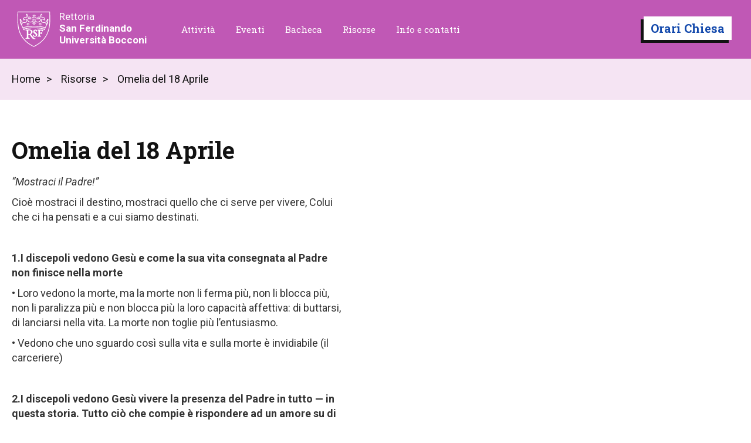

--- FILE ---
content_type: text/html
request_url: https://www.sanferdinando.org/risorse/omelia-del-18-aprile
body_size: 5561
content:
<!DOCTYPE html><!-- This site was created in Webflow. https://webflow.com --><!-- Last Published: Sun Jan 18 2026 07:55:40 GMT+0000 (Coordinated Universal Time) --><html data-wf-domain="www.sanferdinando.org" data-wf-page="5fd227d47cda4b78c6b4ddf2" data-wf-site="5fcf34bb8817772719b7f195" data-wf-collection="5fd227d47cda4b1a15b4ddf0" data-wf-item-slug="omelia-del-18-aprile"><head><meta charset="utf-8"/><title>Omelia del 18 Aprile - Rettoria San Ferdinando</title><meta content="Io che in questi mesi mi sento così sopraffatta dall’incertezza, dalla paura, ho davanti un bambino che non sa badare a se stesso, ma che vive ogni giornata perché sa di essere amato e lui semplicemente a questo amore risponde." name="description"/><meta content="Omelia del 18 Aprile - Rettoria San Ferdinando" property="og:title"/><meta content="Io che in questi mesi mi sento così sopraffatta dall’incertezza, dalla paura, ho davanti un bambino che non sa badare a se stesso, ma che vive ogni giornata perché sa di essere amato e lui semplicemente a questo amore risponde." property="og:description"/><meta content="" property="og:image"/><meta content="Omelia del 18 Aprile - Rettoria San Ferdinando" property="twitter:title"/><meta content="Io che in questi mesi mi sento così sopraffatta dall’incertezza, dalla paura, ho davanti un bambino che non sa badare a se stesso, ma che vive ogni giornata perché sa di essere amato e lui semplicemente a questo amore risponde." property="twitter:description"/><meta content="" property="twitter:image"/><meta property="og:type" content="website"/><meta content="summary_large_image" name="twitter:card"/><meta content="width=device-width, initial-scale=1" name="viewport"/><meta content="Webflow" name="generator"/><link href="https://cdn.prod.website-files.com/5fcf34bb8817772719b7f195/css/rettoriasanferdinando.webflow.shared.d9931860e.css" rel="stylesheet" type="text/css" integrity="sha384-2ZMYYOFL/V5/Y+yKlKdxfWqC30NUGfuY+64vO/XK0zycLgK9U82ZU6HMqyYWcQVu" crossorigin="anonymous"/><link href="https://fonts.googleapis.com" rel="preconnect"/><link href="https://fonts.gstatic.com" rel="preconnect" crossorigin="anonymous"/><script src="https://ajax.googleapis.com/ajax/libs/webfont/1.6.26/webfont.js" type="text/javascript"></script><script type="text/javascript">WebFont.load({  google: {    families: ["Roboto Slab:regular,700","Roboto:regular,italic,700,700italic"]  }});</script><script type="text/javascript">!function(o,c){var n=c.documentElement,t=" w-mod-";n.className+=t+"js",("ontouchstart"in o||o.DocumentTouch&&c instanceof DocumentTouch)&&(n.className+=t+"touch")}(window,document);</script><link href="https://cdn.prod.website-files.com/5fcf34bb8817772719b7f195/5ff4738ddfdd8c47262f0d10_favicon%20rettoriaRSF.png" rel="shortcut icon" type="image/x-icon"/><link href="https://cdn.prod.website-files.com/5fcf34bb8817772719b7f195/5fd107c0f9b19b530beacb8e_webclip%20san%20ferdinando.png" rel="apple-touch-icon"/><link rel="alternate" hreflang="it" href="https://www.sanferdinando.org">
<link rel="alternate" hreflang="en" href="https://en.sanferdinando.org">

    
<script type="text/javascript" src="https://cdn.weglot.com/weglot.min.js"></script>
<script>
    Weglot.initialize({
        api_key: 'wg_0a5fd0ac16a6f2c560e412e0befb285c2'
    });
</script>



<style>
body {
overflow-x: hidden;
}
</style></head><body><div class="nilo_header"><a href="/" class="logo_rettoria_head w-inline-block"><img src="https://cdn.prod.website-files.com/5fcf34bb8817772719b7f195/5fcf5e1c0f00704045585e9a_RSF_bianco.svg" loading="lazy" alt="" class="logorettoria"/><div class="nome_rettoriasf">Rettoria<br/><strong class="bold">San Ferdinando<br/>Università Bocconi </strong></div></a><div class="link_header_wrapper"><a href="/attivita" class="link_header">Attività</a><a href="/eventi" class="link_header">Eventi</a><a href="/bacheca" class="link_header">Bacheca</a><a href="/risorse" class="link_header">Risorse</a><a href="/contatti" class="link_header">Info e contatti</a></div><div class="header_destra"><div data-hover="true" data-delay="0" class="linguaheader w-dropdown"><div class="toggleheader w-dropdown-toggle"><div class="iconadrop-header w-icon-dropdown-toggle"></div><div class="testoheader">IT</div></div><nav class="listalingueheader w-dropdown-list"><a href="/" class="linguaheaderlink w-dropdown-link">IT</a><a href="#" class="linguaheaderlink w-dropdown-link">EN</a></nav></div></div><div class="header_destra"><div class="cta_wrp header"><div class="popup_orari"><div data-w-id="7cf5fd64-f6d1-507a-3e49-5f890528d181" class="fondonero"></div><div class="popup"><img src="https://cdn.prod.website-files.com/5fcf34bb8817772719b7f195/5fcf64bb73e12770b7e930cc_crocetta%20chiusura%20popup.svg" loading="lazy" alt="" class="crocettapopup"/><div class="gridpopup"><div class="orariogrid"><div class="attivitachiesa"><div class="orariotitolo">Orari apertura chiesa:</div><div class="orariotitolo inglese">Church opening hours:</div></div><div class="orarioattivitachiesa"><div class="orariodettagli">lun-sab 7.30 - 22.00, dom 9.30 - 20.00</div><div class="orariodettagli eng">lun-sab 7.30 - 22.00, dom 9.30 - 20.00</div></div></div><div class="orariogrid"><div class="attivitachiesa"><div class="orariotitolo">Sante Messe</div><div class="orariotitolo inglese">Masses (Ita)</div></div><div class="orarioattivitachiesa"><div class="orariodettagli">lun-sab 8.00 dom (con prenotazione) 12.00<br/><a href="https://www.eventbrite.it/o/rettoria-san-ferdinando-30335538662" class="linkevent"><span class="rossospan">Prenota la messa a questo link→</span></a></div></div></div><div class="orariogrid"><div class="attivitachiesa"><div class="orariotitolo">Messe in inglese</div><div class="orariotitolo inglese">Masses in English</div></div><div class="orarioattivitachiesa"><div class="orariodettagli">lun-sab 7.30 - 22.00, dom 9.30 - 20.00<br/><a href="https://www.eventbrite.it/o/rettoria-san-ferdinando-30335538662" target="_blank" class="linkevent"><span class="rossospan">For booking, follow this link →</span></a></div></div></div><div class="orariogrid"><div class="attivitachiesa"><div class="orariotitolo">Confessioni (ita/eng)</div><div class="orariotitolo inglese">Confessions (in English, too)</div></div><div class="orarioattivitachiesa"><div class="orariodettagli">dom 10.00 - 13.00 e 18.00 - 19.00</div><div class="orariodettagli eng">sun 10 a.m. to 1 p.m. and 6 p.m. to 7 p.m.</div></div></div><div class="orariogrid"><div class="attivitachiesa"><div class="orariotitolo">Angelus (ita/eng)</div><div class="orariotitolo inglese">Angelus</div></div><div class="orarioattivitachiesa"><div class="orariodettagli">lun-sab 13.00</div><div class="orariodettagli eng">mon-sat 1 p.m.</div></div></div></div><div class="distanziale50px"></div><div class="cta_wrp pp"><div class="ombrina_cta pp"></div><a href="/orari" class="tasto_cta w-inline-block"><div class="cta_testo pp">Scopri di più sui nostri orari</div></a></div></div></div><div class="ombrina_cta heder"></div><a href="/orari" class="tasto_cta hader w-inline-block"><div class="cta_testo">Orari Chiesa</div></a></div><div data-hover="true" data-delay="0" class="linguaheader w-dropdown"><div class="toggleheader w-dropdown-toggle"><div class="iconadrop-header w-icon-dropdown-toggle"></div><div class="testoheader">IT</div></div><nav class="listalingueheader w-dropdown-list"><a href="/" class="linguaheaderlink w-dropdown-link">IT</a><a href="#" class="linguaheaderlink w-dropdown-link">EN</a></nav></div><div data-hover="false" data-delay="0" class="hamburger w-dropdown"><div class="dropdownhamburger w-dropdown-toggle"><img src="https://cdn.prod.website-files.com/5fcf34bb8817772719b7f195/5fcf9f8b2d40e866db5bed6a_hamburgermenu.svg" loading="lazy" alt="" class="hamburgerimg"/><div class="menutesto">menu</div></div><nav class="dropdown-list w-dropdown-list"><a href="/attivita" class="linkhamburger w-dropdown-link">Attività</a><a href="/eventi" class="linkhamburger w-dropdown-link">Eventi</a><a href="/bacheca" class="linkhamburger w-dropdown-link">Bacheca</a><a href="/risorse" class="linkhamburger w-dropdown-link">Risorse</a><a href="/contatti" class="linkhamburger w-dropdown-link">Info e contatti</a><a href="/orari" data-w-id="7cf5fd64-f6d1-507a-3e49-5f890528d1e4" class="linkhamburger differenti orari w-dropdown-link">Orari chiesa</a></nav></div></div></div><div class="fondobarra fucsia"></div><div class="bredtraaa"><div class="breadbar risorsaaa"><div class="rettoria_container"><div class="flexbred"><a href="#" class="linkbred-2 nero">Home</a><div class="linkbred-2 picadito">&gt;</div><a href="/risorse" class="linkbred-2">Risorse</a><div class="linkbred-2 picadito">&gt;</div><a href="/risorse/omelia-del-18-aprile" aria-current="page" class="linkbred-2 w--current">Omelia del 18 Aprile</a></div></div></div></div><div class="risorsasection"><div class="rettoria_container"><div class="flexxatt"><div class="attdx"><h1 class="h1home imbandierato nero">Omelia del 18 Aprile</h1><div class="risorsapost w-richtext"><p><em>“Mostraci il Padre!”</em></p><p>Cioè mostraci il destino, mostraci quello che ci serve per vivere, Colui che ci ha pensati e a cui siamo destinati.</p><p> </p><p><strong>1.I discepoli vedono Gesù e come la sua vita consegnata al Padre non finisce nella morte</strong></p><p>• Loro vedono la morte, ma la morte non li ferma più, non li blocca più, non li paralizza più e non blocca più la loro capacità affettiva: di buttarsi, di lanciarsi nella vita. La morte non toglie più l’entusiasmo.</p><p>• Vedono che uno sguardo così sulla vita e sulla morte è invidiabile (il carceriere)</p><p> </p><p><strong>2.I discepoli vedono Gesù vivere la presenza del Padre in tutto — in questa storia. Tutto ciò che compie è rispondere ad un amore su di sé IN QUESTA STORIA. POSIZIONE PIENAMENTE UMANA. </strong></p><p>«Abbiamo tre figli meravigliosi, il più grande ha undici anni, <em>è un bambino come si dice “speciale”,</em> termine gentile, ma in fondo vero, per dire che è <em>disabile</em>. Nonostante faccia cose che nessun medico immaginava possibili, ha molti limiti e fatiche soprattutto dal punto di vista cognitivo: <em>non legge, scrive a malapena il suo nome </em>e non riesce ad imparare nessun numero a parte 1 e 2. Qualche settimana fa lo stavo accompagnando a dormire e lui ha visto suo fratello a letto che leggeva e mi ha chiesto: <em>«Mamma perché io non so leggere?»</em>. Confesso che mi si è spezzato il cuore, e non solo perché non avevo una risposta per lui, ma soprattutto perché, inizialmente, la sua inconsapevolezza rispetto ai suoi limiti quasi mi dava conforto, mentre in quella domanda c’era tutto il suo desiderio di essere come gli altri, come i suoi fratelli. Ho abbozzato qualche frase e poi mi sono messa accanto a lui per farlo dormire. Ad un certo punto mi dice: «Mamma comunque <em>io sono un bambino felice</em>». Sono rimasta senza parole e nei giorni successivi ho iniziato a osservarlo meglio per capire <em>come potesse dire una cosa così</em>, considerando la fatica che fa ogni giorno a scuola, le limitazioni alle varie esperienze che abbiamo sempre cercato di fargli provare e mi sono accorta che<em> lui vive in ogni istante perché risponde ad un amore che sente su di sé</em>. Si alza al mattino perché lo chiamiamo noi, si impegna a scuola perché c’è la sua maestra, fa i compiti perché sto accanto a lui, impara con grande fatica ad andare in bici perché il suo papà non lo molla un istante. […]<br/>Io che <em>in questi mesi mi sento così sopraffatta dall’incertezza</em>, dalla paura, ho davanti un bambino che non sa badare a se stesso, ma che <em>vive ogni giornata perché sa di essere amato</em> e lui semplicemente a questo amore risponde». ( https://it.clonline.org/lettere/2021/03/09/lettera-mamma-figlio-disabile )</p><p> </p><p><strong>3.I discepoli vivono con fede, quella fede in Gesù: “Cristo in voi, speranza della gloria”</strong></p><p>•  Il Padre in Lui acquista un volto…da SEGUIRE, nel tempo</p><p>•  Il Padre in Lui acquista un luogo…LA CHIESA…si vedono i segni del Padre: i sacramenti e uomini e donne cambiate.</p><p>‍</p></div></div><div class="attsx"><img loading="lazy" src="" alt="" class="imgrisorsa w-dyn-bind-empty"/></div></div></div></div><div class="footer"><div class="homefootercornice"><a href="#" class="homefooter w-inline-block"><img src="https://cdn.prod.website-files.com/5fcf34bb8817772719b7f195/5fcf976faff1748db8274068_RSF-NEG.png" loading="lazy" sizes="(max-width: 1668px) 100vw, 1668px" srcset="https://cdn.prod.website-files.com/5fcf34bb8817772719b7f195/5fcf976faff1748db8274068_RSF-NEG-p-500.png 500w, https://cdn.prod.website-files.com/5fcf34bb8817772719b7f195/5fcf976faff1748db8274068_RSF-NEG-p-800.png 800w, https://cdn.prod.website-files.com/5fcf34bb8817772719b7f195/5fcf976faff1748db8274068_RSF-NEG-p-1080.png 1080w, https://cdn.prod.website-files.com/5fcf34bb8817772719b7f195/5fcf976faff1748db8274068_RSF-NEG.png 1668w" alt="" class="logorettoria"/><div class="nome_rettoriasf nero">Rettoria<br/><strong class="bold">San Ferdinando</strong></div></a></div><div class="footergrid"><div class="colonnafooter"><h4 class="titolofooter">Contatti</h4><a href="tel:0258362295" class="linkfooter">+39  347 4476080</a><a href="tel:0258362295" class="linkfooter">+39  02 58362295</a><a href="mailto:donpierpaolo@unibocconi.it" class="linkfooter">donpierpaolo@unibocconi.it</a><a href="#" class="linkfooter"><br/></a></div><div class="colonnafooter"><h4 class="titolofooter">Attività</h4><a href="https://www.sanferdinando.org/attivita/scuola-di-comunita" class="linkfooter">Scuola di comunità<br/></a><a href="https://www.sanferdinando.org/attivita/aule-studio" class="linkfooter">Aule studio<br/></a><a href="https://www.sanferdinando.org/attivita/dialogo-interreligioso" class="linkfooter">Dialogo interreligioso<br/></a><a href="https://www.sanferdinando.org/attivita/gruppo-cresimandi" class="linkfooter">Gruppo cresimandi<br/></a><a href="https://www.sanferdinando.org/attivita/pranzo-fraterno" class="linkfooter">Pranzo fraterno<br/></a><a href="https://www.sanferdinando.org/attivita/coro-san-ferdinando" class="linkfooter">Coro San Ferdinando<br/></a><a href="https://www.sanferdinando.org/attivita/bible-study-group" class="linkfooter">Bible Study Group<br/></a><a href="https://www.sanferdinando.org/attivita/volontariato" class="linkfooter">Volontariato<br/></a></div><div class="colonnafooter"><h4 class="titolofooter">Eventi</h4><a href="/eventi" class="linkfooter">Eventi in programma</a><a href="/archivio-eventi" class="linkfooter">Archivio eventi<br/></a></div><div class="colonnafooter"><h4 class="titolofooter">Bacheca</h4><a href="/bacheca" class="linkfooter">Annunci correnti</a><a href="/bacheca" class="linkfooter">Archivio annunci<br/></a></div><div class="colonnafooter"><h4 class="titolofooter">Risorse</h4><a href="/risorse" class="linkfooter">La nostra storia</a><a href="/risorse" class="linkfooter">Preghiere<br/></a><a href="/risorse" class="linkfooter">Riflessioni<br/></a><a href="/risorse" class="linkfooter">Liturgie<br/></a><a href="/risorse" class="linkfooter">Letture consigliate<br/></a><a href="/risorse" class="linkfooter">Omelie<br/></a><a href="/risorse" class="linkfooter">I quaderni<br/></a></div></div><div class="footerdelfooter"><div class="intestazionifooter">Rettoria San Ferdinando, centro cattolico dell&#x27;Università Bocconi, Piazza Sraffa 6, 20136 Milano, Italia<br/></div><a href="#" class="link_privacypolicy">Privacy Policy</a><a href="#" class="link_privacypolicy">Cookie policy</a><div data-hover="true" data-delay="0" class="selettorelinguafooter w-dropdown"><div class="tooglefoooterlingua w-dropdown-toggle"><div class="iconaselettorefooter w-icon-dropdown-toggle"></div><div class="lingua-footer-selettore">Site language</div></div><nav class="droppalistafooter w-dropdown-list"><a href="#" class="italiano w-dropdown-link">Italiano</a><a href="#" class="italiano w-dropdown-link">English</a></nav></div></div><div class="footerdelfooter nilo"><div class="intestazionifooter">Design e sviluppo a cura di <a href="https://www.studionilo.it/" class="nilolinks">Studio Nilo</a></div><div data-hover="true" data-delay="0" class="selettorelinguafooter w-dropdown"><div class="tooglefoooterlingua w-dropdown-toggle"></div><nav class="droppalistafooter w-dropdown-list"><a href="#" class="italiano w-dropdown-link">Italiano</a><a href="#" class="italiano w-dropdown-link">English</a></nav></div></div></div><script src="https://d3e54v103j8qbb.cloudfront.net/js/jquery-3.5.1.min.dc5e7f18c8.js?site=5fcf34bb8817772719b7f195" type="text/javascript" integrity="sha256-9/aliU8dGd2tb6OSsuzixeV4y/faTqgFtohetphbbj0=" crossorigin="anonymous"></script><script src="https://cdn.prod.website-files.com/5fcf34bb8817772719b7f195/js/webflow.schunk.36b8fb49256177c8.js" type="text/javascript" integrity="sha384-4abIlA5/v7XaW1HMXKBgnUuhnjBYJ/Z9C1OSg4OhmVw9O3QeHJ/qJqFBERCDPv7G" crossorigin="anonymous"></script><script src="https://cdn.prod.website-files.com/5fcf34bb8817772719b7f195/js/webflow.schunk.da04234df1aba154.js" type="text/javascript" integrity="sha384-NrgGwAfpAhcHSM7KMv1+jkIHfscZY0tdRUWPhN5MKuefdPCg2WM6wiTORSZxSMkz" crossorigin="anonymous"></script><script src="https://cdn.prod.website-files.com/5fcf34bb8817772719b7f195/js/webflow.4c609c67.8ba3be3ee121c9c6.js" type="text/javascript" integrity="sha384-o9DXOkmKNOQmdQjiTO8z+0oGit1I0LnKLrhvI9t3oc/M/A8k4uEDIBvgO3p3LebL" crossorigin="anonymous"></script></body></html>

--- FILE ---
content_type: text/css
request_url: https://cdn.prod.website-files.com/5fcf34bb8817772719b7f195/css/rettoriasanferdinando.webflow.shared.d9931860e.css
body_size: 18030
content:
html {
  -webkit-text-size-adjust: 100%;
  -ms-text-size-adjust: 100%;
  font-family: sans-serif;
}

body {
  margin: 0;
}

article, aside, details, figcaption, figure, footer, header, hgroup, main, menu, nav, section, summary {
  display: block;
}

audio, canvas, progress, video {
  vertical-align: baseline;
  display: inline-block;
}

audio:not([controls]) {
  height: 0;
  display: none;
}

[hidden], template {
  display: none;
}

a {
  background-color: #0000;
}

a:active, a:hover {
  outline: 0;
}

abbr[title] {
  border-bottom: 1px dotted;
}

b, strong {
  font-weight: bold;
}

dfn {
  font-style: italic;
}

h1 {
  margin: .67em 0;
  font-size: 2em;
}

mark {
  color: #000;
  background: #ff0;
}

small {
  font-size: 80%;
}

sub, sup {
  vertical-align: baseline;
  font-size: 75%;
  line-height: 0;
  position: relative;
}

sup {
  top: -.5em;
}

sub {
  bottom: -.25em;
}

img {
  border: 0;
}

svg:not(:root) {
  overflow: hidden;
}

hr {
  box-sizing: content-box;
  height: 0;
}

pre {
  overflow: auto;
}

code, kbd, pre, samp {
  font-family: monospace;
  font-size: 1em;
}

button, input, optgroup, select, textarea {
  color: inherit;
  font: inherit;
  margin: 0;
}

button {
  overflow: visible;
}

button, select {
  text-transform: none;
}

button, html input[type="button"], input[type="reset"] {
  -webkit-appearance: button;
  cursor: pointer;
}

button[disabled], html input[disabled] {
  cursor: default;
}

button::-moz-focus-inner, input::-moz-focus-inner {
  border: 0;
  padding: 0;
}

input {
  line-height: normal;
}

input[type="checkbox"], input[type="radio"] {
  box-sizing: border-box;
  padding: 0;
}

input[type="number"]::-webkit-inner-spin-button, input[type="number"]::-webkit-outer-spin-button {
  height: auto;
}

input[type="search"] {
  -webkit-appearance: none;
}

input[type="search"]::-webkit-search-cancel-button, input[type="search"]::-webkit-search-decoration {
  -webkit-appearance: none;
}

legend {
  border: 0;
  padding: 0;
}

textarea {
  overflow: auto;
}

optgroup {
  font-weight: bold;
}

table {
  border-collapse: collapse;
  border-spacing: 0;
}

td, th {
  padding: 0;
}

@font-face {
  font-family: webflow-icons;
  src: url("[data-uri]") format("truetype");
  font-weight: normal;
  font-style: normal;
}

[class^="w-icon-"], [class*=" w-icon-"] {
  speak: none;
  font-variant: normal;
  text-transform: none;
  -webkit-font-smoothing: antialiased;
  -moz-osx-font-smoothing: grayscale;
  font-style: normal;
  font-weight: normal;
  line-height: 1;
  font-family: webflow-icons !important;
}

.w-icon-slider-right:before {
  content: "";
}

.w-icon-slider-left:before {
  content: "";
}

.w-icon-nav-menu:before {
  content: "";
}

.w-icon-arrow-down:before, .w-icon-dropdown-toggle:before {
  content: "";
}

.w-icon-file-upload-remove:before {
  content: "";
}

.w-icon-file-upload-icon:before {
  content: "";
}

* {
  box-sizing: border-box;
}

html {
  height: 100%;
}

body {
  color: #333;
  background-color: #fff;
  min-height: 100%;
  margin: 0;
  font-family: Arial, sans-serif;
  font-size: 14px;
  line-height: 20px;
}

img {
  vertical-align: middle;
  max-width: 100%;
  display: inline-block;
}

html.w-mod-touch * {
  background-attachment: scroll !important;
}

.w-block {
  display: block;
}

.w-inline-block {
  max-width: 100%;
  display: inline-block;
}

.w-clearfix:before, .w-clearfix:after {
  content: " ";
  grid-area: 1 / 1 / 2 / 2;
  display: table;
}

.w-clearfix:after {
  clear: both;
}

.w-hidden {
  display: none;
}

.w-button {
  color: #fff;
  line-height: inherit;
  cursor: pointer;
  background-color: #3898ec;
  border: 0;
  border-radius: 0;
  padding: 9px 15px;
  text-decoration: none;
  display: inline-block;
}

input.w-button {
  -webkit-appearance: button;
}

html[data-w-dynpage] [data-w-cloak] {
  color: #0000 !important;
}

.w-code-block {
  margin: unset;
}

pre.w-code-block code {
  all: inherit;
}

.w-optimization {
  display: contents;
}

.w-webflow-badge, .w-webflow-badge > img {
  box-sizing: unset;
  width: unset;
  height: unset;
  max-height: unset;
  max-width: unset;
  min-height: unset;
  min-width: unset;
  margin: unset;
  padding: unset;
  float: unset;
  clear: unset;
  border: unset;
  border-radius: unset;
  background: unset;
  background-image: unset;
  background-position: unset;
  background-size: unset;
  background-repeat: unset;
  background-origin: unset;
  background-clip: unset;
  background-attachment: unset;
  background-color: unset;
  box-shadow: unset;
  transform: unset;
  direction: unset;
  font-family: unset;
  font-weight: unset;
  color: unset;
  font-size: unset;
  line-height: unset;
  font-style: unset;
  font-variant: unset;
  text-align: unset;
  letter-spacing: unset;
  -webkit-text-decoration: unset;
  text-decoration: unset;
  text-indent: unset;
  text-transform: unset;
  list-style-type: unset;
  text-shadow: unset;
  vertical-align: unset;
  cursor: unset;
  white-space: unset;
  word-break: unset;
  word-spacing: unset;
  word-wrap: unset;
  transition: unset;
}

.w-webflow-badge {
  white-space: nowrap;
  cursor: pointer;
  box-shadow: 0 0 0 1px #0000001a, 0 1px 3px #0000001a;
  visibility: visible !important;
  opacity: 1 !important;
  z-index: 2147483647 !important;
  color: #aaadb0 !important;
  overflow: unset !important;
  background-color: #fff !important;
  border-radius: 3px !important;
  width: auto !important;
  height: auto !important;
  margin: 0 !important;
  padding: 6px !important;
  font-size: 12px !important;
  line-height: 14px !important;
  text-decoration: none !important;
  display: inline-block !important;
  position: fixed !important;
  inset: auto 12px 12px auto !important;
  transform: none !important;
}

.w-webflow-badge > img {
  position: unset;
  visibility: unset !important;
  opacity: 1 !important;
  vertical-align: middle !important;
  display: inline-block !important;
}

h1, h2, h3, h4, h5, h6 {
  margin-bottom: 10px;
  font-weight: bold;
}

h1 {
  margin-top: 20px;
  font-size: 38px;
  line-height: 44px;
}

h2 {
  margin-top: 20px;
  font-size: 32px;
  line-height: 36px;
}

h3 {
  margin-top: 20px;
  font-size: 24px;
  line-height: 30px;
}

h4 {
  margin-top: 10px;
  font-size: 18px;
  line-height: 24px;
}

h5 {
  margin-top: 10px;
  font-size: 14px;
  line-height: 20px;
}

h6 {
  margin-top: 10px;
  font-size: 12px;
  line-height: 18px;
}

p {
  margin-top: 0;
  margin-bottom: 10px;
}

blockquote {
  border-left: 5px solid #e2e2e2;
  margin: 0 0 10px;
  padding: 10px 20px;
  font-size: 18px;
  line-height: 22px;
}

figure {
  margin: 0 0 10px;
}

figcaption {
  text-align: center;
  margin-top: 5px;
}

ul, ol {
  margin-top: 0;
  margin-bottom: 10px;
  padding-left: 40px;
}

.w-list-unstyled {
  padding-left: 0;
  list-style: none;
}

.w-embed:before, .w-embed:after {
  content: " ";
  grid-area: 1 / 1 / 2 / 2;
  display: table;
}

.w-embed:after {
  clear: both;
}

.w-video {
  width: 100%;
  padding: 0;
  position: relative;
}

.w-video iframe, .w-video object, .w-video embed {
  border: none;
  width: 100%;
  height: 100%;
  position: absolute;
  top: 0;
  left: 0;
}

fieldset {
  border: 0;
  margin: 0;
  padding: 0;
}

button, [type="button"], [type="reset"] {
  cursor: pointer;
  -webkit-appearance: button;
  border: 0;
}

.w-form {
  margin: 0 0 15px;
}

.w-form-done {
  text-align: center;
  background-color: #ddd;
  padding: 20px;
  display: none;
}

.w-form-fail {
  background-color: #ffdede;
  margin-top: 10px;
  padding: 10px;
  display: none;
}

label {
  margin-bottom: 5px;
  font-weight: bold;
  display: block;
}

.w-input, .w-select {
  color: #333;
  vertical-align: middle;
  background-color: #fff;
  border: 1px solid #ccc;
  width: 100%;
  height: 38px;
  margin-bottom: 10px;
  padding: 8px 12px;
  font-size: 14px;
  line-height: 1.42857;
  display: block;
}

.w-input::placeholder, .w-select::placeholder {
  color: #999;
}

.w-input:focus, .w-select:focus {
  border-color: #3898ec;
  outline: 0;
}

.w-input[disabled], .w-select[disabled], .w-input[readonly], .w-select[readonly], fieldset[disabled] .w-input, fieldset[disabled] .w-select {
  cursor: not-allowed;
}

.w-input[disabled]:not(.w-input-disabled), .w-select[disabled]:not(.w-input-disabled), .w-input[readonly], .w-select[readonly], fieldset[disabled]:not(.w-input-disabled) .w-input, fieldset[disabled]:not(.w-input-disabled) .w-select {
  background-color: #eee;
}

textarea.w-input, textarea.w-select {
  height: auto;
}

.w-select {
  background-color: #f3f3f3;
}

.w-select[multiple] {
  height: auto;
}

.w-form-label {
  cursor: pointer;
  margin-bottom: 0;
  font-weight: normal;
  display: inline-block;
}

.w-radio {
  margin-bottom: 5px;
  padding-left: 20px;
  display: block;
}

.w-radio:before, .w-radio:after {
  content: " ";
  grid-area: 1 / 1 / 2 / 2;
  display: table;
}

.w-radio:after {
  clear: both;
}

.w-radio-input {
  float: left;
  margin: 3px 0 0 -20px;
  line-height: normal;
}

.w-file-upload {
  margin-bottom: 10px;
  display: block;
}

.w-file-upload-input {
  opacity: 0;
  z-index: -100;
  width: .1px;
  height: .1px;
  position: absolute;
  overflow: hidden;
}

.w-file-upload-default, .w-file-upload-uploading, .w-file-upload-success {
  color: #333;
  display: inline-block;
}

.w-file-upload-error {
  margin-top: 10px;
  display: block;
}

.w-file-upload-default.w-hidden, .w-file-upload-uploading.w-hidden, .w-file-upload-error.w-hidden, .w-file-upload-success.w-hidden {
  display: none;
}

.w-file-upload-uploading-btn {
  cursor: pointer;
  background-color: #fafafa;
  border: 1px solid #ccc;
  margin: 0;
  padding: 8px 12px;
  font-size: 14px;
  font-weight: normal;
  display: flex;
}

.w-file-upload-file {
  background-color: #fafafa;
  border: 1px solid #ccc;
  flex-grow: 1;
  justify-content: space-between;
  margin: 0;
  padding: 8px 9px 8px 11px;
  display: flex;
}

.w-file-upload-file-name {
  font-size: 14px;
  font-weight: normal;
  display: block;
}

.w-file-remove-link {
  cursor: pointer;
  width: auto;
  height: auto;
  margin-top: 3px;
  margin-left: 10px;
  padding: 3px;
  display: block;
}

.w-icon-file-upload-remove {
  margin: auto;
  font-size: 10px;
}

.w-file-upload-error-msg {
  color: #ea384c;
  padding: 2px 0;
  display: inline-block;
}

.w-file-upload-info {
  padding: 0 12px;
  line-height: 38px;
  display: inline-block;
}

.w-file-upload-label {
  cursor: pointer;
  background-color: #fafafa;
  border: 1px solid #ccc;
  margin: 0;
  padding: 8px 12px;
  font-size: 14px;
  font-weight: normal;
  display: inline-block;
}

.w-icon-file-upload-icon, .w-icon-file-upload-uploading {
  width: 20px;
  margin-right: 8px;
  display: inline-block;
}

.w-icon-file-upload-uploading {
  height: 20px;
}

.w-container {
  max-width: 940px;
  margin-left: auto;
  margin-right: auto;
}

.w-container:before, .w-container:after {
  content: " ";
  grid-area: 1 / 1 / 2 / 2;
  display: table;
}

.w-container:after {
  clear: both;
}

.w-container .w-row {
  margin-left: -10px;
  margin-right: -10px;
}

.w-row:before, .w-row:after {
  content: " ";
  grid-area: 1 / 1 / 2 / 2;
  display: table;
}

.w-row:after {
  clear: both;
}

.w-row .w-row {
  margin-left: 0;
  margin-right: 0;
}

.w-col {
  float: left;
  width: 100%;
  min-height: 1px;
  padding-left: 10px;
  padding-right: 10px;
  position: relative;
}

.w-col .w-col {
  padding-left: 0;
  padding-right: 0;
}

.w-col-1 {
  width: 8.33333%;
}

.w-col-2 {
  width: 16.6667%;
}

.w-col-3 {
  width: 25%;
}

.w-col-4 {
  width: 33.3333%;
}

.w-col-5 {
  width: 41.6667%;
}

.w-col-6 {
  width: 50%;
}

.w-col-7 {
  width: 58.3333%;
}

.w-col-8 {
  width: 66.6667%;
}

.w-col-9 {
  width: 75%;
}

.w-col-10 {
  width: 83.3333%;
}

.w-col-11 {
  width: 91.6667%;
}

.w-col-12 {
  width: 100%;
}

.w-hidden-main {
  display: none !important;
}

@media screen and (max-width: 991px) {
  .w-container {
    max-width: 728px;
  }

  .w-hidden-main {
    display: inherit !important;
  }

  .w-hidden-medium {
    display: none !important;
  }

  .w-col-medium-1 {
    width: 8.33333%;
  }

  .w-col-medium-2 {
    width: 16.6667%;
  }

  .w-col-medium-3 {
    width: 25%;
  }

  .w-col-medium-4 {
    width: 33.3333%;
  }

  .w-col-medium-5 {
    width: 41.6667%;
  }

  .w-col-medium-6 {
    width: 50%;
  }

  .w-col-medium-7 {
    width: 58.3333%;
  }

  .w-col-medium-8 {
    width: 66.6667%;
  }

  .w-col-medium-9 {
    width: 75%;
  }

  .w-col-medium-10 {
    width: 83.3333%;
  }

  .w-col-medium-11 {
    width: 91.6667%;
  }

  .w-col-medium-12 {
    width: 100%;
  }

  .w-col-stack {
    width: 100%;
    left: auto;
    right: auto;
  }
}

@media screen and (max-width: 767px) {
  .w-hidden-main, .w-hidden-medium {
    display: inherit !important;
  }

  .w-hidden-small {
    display: none !important;
  }

  .w-row, .w-container .w-row {
    margin-left: 0;
    margin-right: 0;
  }

  .w-col {
    width: 100%;
    left: auto;
    right: auto;
  }

  .w-col-small-1 {
    width: 8.33333%;
  }

  .w-col-small-2 {
    width: 16.6667%;
  }

  .w-col-small-3 {
    width: 25%;
  }

  .w-col-small-4 {
    width: 33.3333%;
  }

  .w-col-small-5 {
    width: 41.6667%;
  }

  .w-col-small-6 {
    width: 50%;
  }

  .w-col-small-7 {
    width: 58.3333%;
  }

  .w-col-small-8 {
    width: 66.6667%;
  }

  .w-col-small-9 {
    width: 75%;
  }

  .w-col-small-10 {
    width: 83.3333%;
  }

  .w-col-small-11 {
    width: 91.6667%;
  }

  .w-col-small-12 {
    width: 100%;
  }
}

@media screen and (max-width: 479px) {
  .w-container {
    max-width: none;
  }

  .w-hidden-main, .w-hidden-medium, .w-hidden-small {
    display: inherit !important;
  }

  .w-hidden-tiny {
    display: none !important;
  }

  .w-col {
    width: 100%;
  }

  .w-col-tiny-1 {
    width: 8.33333%;
  }

  .w-col-tiny-2 {
    width: 16.6667%;
  }

  .w-col-tiny-3 {
    width: 25%;
  }

  .w-col-tiny-4 {
    width: 33.3333%;
  }

  .w-col-tiny-5 {
    width: 41.6667%;
  }

  .w-col-tiny-6 {
    width: 50%;
  }

  .w-col-tiny-7 {
    width: 58.3333%;
  }

  .w-col-tiny-8 {
    width: 66.6667%;
  }

  .w-col-tiny-9 {
    width: 75%;
  }

  .w-col-tiny-10 {
    width: 83.3333%;
  }

  .w-col-tiny-11 {
    width: 91.6667%;
  }

  .w-col-tiny-12 {
    width: 100%;
  }
}

.w-widget {
  position: relative;
}

.w-widget-map {
  width: 100%;
  height: 400px;
}

.w-widget-map label {
  width: auto;
  display: inline;
}

.w-widget-map img {
  max-width: inherit;
}

.w-widget-map .gm-style-iw {
  text-align: center;
}

.w-widget-map .gm-style-iw > button {
  display: none !important;
}

.w-widget-twitter {
  overflow: hidden;
}

.w-widget-twitter-count-shim {
  vertical-align: top;
  text-align: center;
  background: #fff;
  border: 1px solid #758696;
  border-radius: 3px;
  width: 28px;
  height: 20px;
  display: inline-block;
  position: relative;
}

.w-widget-twitter-count-shim * {
  pointer-events: none;
  -webkit-user-select: none;
  user-select: none;
}

.w-widget-twitter-count-shim .w-widget-twitter-count-inner {
  text-align: center;
  color: #999;
  font-family: serif;
  font-size: 15px;
  line-height: 12px;
  position: relative;
}

.w-widget-twitter-count-shim .w-widget-twitter-count-clear {
  display: block;
  position: relative;
}

.w-widget-twitter-count-shim.w--large {
  width: 36px;
  height: 28px;
}

.w-widget-twitter-count-shim.w--large .w-widget-twitter-count-inner {
  font-size: 18px;
  line-height: 18px;
}

.w-widget-twitter-count-shim:not(.w--vertical) {
  margin-left: 5px;
  margin-right: 8px;
}

.w-widget-twitter-count-shim:not(.w--vertical).w--large {
  margin-left: 6px;
}

.w-widget-twitter-count-shim:not(.w--vertical):before, .w-widget-twitter-count-shim:not(.w--vertical):after {
  content: " ";
  pointer-events: none;
  border: solid #0000;
  width: 0;
  height: 0;
  position: absolute;
  top: 50%;
  left: 0;
}

.w-widget-twitter-count-shim:not(.w--vertical):before {
  border-width: 4px;
  border-color: #75869600 #5d6c7b #75869600 #75869600;
  margin-top: -4px;
  margin-left: -9px;
}

.w-widget-twitter-count-shim:not(.w--vertical).w--large:before {
  border-width: 5px;
  margin-top: -5px;
  margin-left: -10px;
}

.w-widget-twitter-count-shim:not(.w--vertical):after {
  border-width: 4px;
  border-color: #fff0 #fff #fff0 #fff0;
  margin-top: -4px;
  margin-left: -8px;
}

.w-widget-twitter-count-shim:not(.w--vertical).w--large:after {
  border-width: 5px;
  margin-top: -5px;
  margin-left: -9px;
}

.w-widget-twitter-count-shim.w--vertical {
  width: 61px;
  height: 33px;
  margin-bottom: 8px;
}

.w-widget-twitter-count-shim.w--vertical:before, .w-widget-twitter-count-shim.w--vertical:after {
  content: " ";
  pointer-events: none;
  border: solid #0000;
  width: 0;
  height: 0;
  position: absolute;
  top: 100%;
  left: 50%;
}

.w-widget-twitter-count-shim.w--vertical:before {
  border-width: 5px;
  border-color: #5d6c7b #75869600 #75869600;
  margin-left: -5px;
}

.w-widget-twitter-count-shim.w--vertical:after {
  border-width: 4px;
  border-color: #fff #fff0 #fff0;
  margin-left: -4px;
}

.w-widget-twitter-count-shim.w--vertical .w-widget-twitter-count-inner {
  font-size: 18px;
  line-height: 22px;
}

.w-widget-twitter-count-shim.w--vertical.w--large {
  width: 76px;
}

.w-background-video {
  color: #fff;
  height: 500px;
  position: relative;
  overflow: hidden;
}

.w-background-video > video {
  object-fit: cover;
  z-index: -100;
  background-position: 50%;
  background-size: cover;
  width: 100%;
  height: 100%;
  margin: auto;
  position: absolute;
  inset: -100%;
}

.w-background-video > video::-webkit-media-controls-start-playback-button {
  -webkit-appearance: none;
  display: none !important;
}

.w-background-video--control {
  background-color: #0000;
  padding: 0;
  position: absolute;
  bottom: 1em;
  right: 1em;
}

.w-background-video--control > [hidden] {
  display: none !important;
}

.w-slider {
  text-align: center;
  clear: both;
  -webkit-tap-highlight-color: #0000;
  tap-highlight-color: #0000;
  background: #ddd;
  height: 300px;
  position: relative;
}

.w-slider-mask {
  z-index: 1;
  white-space: nowrap;
  height: 100%;
  display: block;
  position: relative;
  left: 0;
  right: 0;
  overflow: hidden;
}

.w-slide {
  vertical-align: top;
  white-space: normal;
  text-align: left;
  width: 100%;
  height: 100%;
  display: inline-block;
  position: relative;
}

.w-slider-nav {
  z-index: 2;
  text-align: center;
  -webkit-tap-highlight-color: #0000;
  tap-highlight-color: #0000;
  height: 40px;
  margin: auto;
  padding-top: 10px;
  position: absolute;
  inset: auto 0 0;
}

.w-slider-nav.w-round > div {
  border-radius: 100%;
}

.w-slider-nav.w-num > div {
  font-size: inherit;
  line-height: inherit;
  width: auto;
  height: auto;
  padding: .2em .5em;
}

.w-slider-nav.w-shadow > div {
  box-shadow: 0 0 3px #3336;
}

.w-slider-nav-invert {
  color: #fff;
}

.w-slider-nav-invert > div {
  background-color: #2226;
}

.w-slider-nav-invert > div.w-active {
  background-color: #222;
}

.w-slider-dot {
  cursor: pointer;
  background-color: #fff6;
  width: 1em;
  height: 1em;
  margin: 0 3px .5em;
  transition: background-color .1s, color .1s;
  display: inline-block;
  position: relative;
}

.w-slider-dot.w-active {
  background-color: #fff;
}

.w-slider-dot:focus {
  outline: none;
  box-shadow: 0 0 0 2px #fff;
}

.w-slider-dot:focus.w-active {
  box-shadow: none;
}

.w-slider-arrow-left, .w-slider-arrow-right {
  cursor: pointer;
  color: #fff;
  -webkit-tap-highlight-color: #0000;
  tap-highlight-color: #0000;
  -webkit-user-select: none;
  user-select: none;
  width: 80px;
  margin: auto;
  font-size: 40px;
  position: absolute;
  inset: 0;
  overflow: hidden;
}

.w-slider-arrow-left [class^="w-icon-"], .w-slider-arrow-right [class^="w-icon-"], .w-slider-arrow-left [class*=" w-icon-"], .w-slider-arrow-right [class*=" w-icon-"] {
  position: absolute;
}

.w-slider-arrow-left:focus, .w-slider-arrow-right:focus {
  outline: 0;
}

.w-slider-arrow-left {
  z-index: 3;
  right: auto;
}

.w-slider-arrow-right {
  z-index: 4;
  left: auto;
}

.w-icon-slider-left, .w-icon-slider-right {
  width: 1em;
  height: 1em;
  margin: auto;
  inset: 0;
}

.w-slider-aria-label {
  clip: rect(0 0 0 0);
  border: 0;
  width: 1px;
  height: 1px;
  margin: -1px;
  padding: 0;
  position: absolute;
  overflow: hidden;
}

.w-slider-force-show {
  display: block !important;
}

.w-dropdown {
  text-align: left;
  z-index: 900;
  margin-left: auto;
  margin-right: auto;
  display: inline-block;
  position: relative;
}

.w-dropdown-btn, .w-dropdown-toggle, .w-dropdown-link {
  vertical-align: top;
  color: #222;
  text-align: left;
  white-space: nowrap;
  margin-left: auto;
  margin-right: auto;
  padding: 20px;
  text-decoration: none;
  position: relative;
}

.w-dropdown-toggle {
  -webkit-user-select: none;
  user-select: none;
  cursor: pointer;
  padding-right: 40px;
  display: inline-block;
}

.w-dropdown-toggle:focus {
  outline: 0;
}

.w-icon-dropdown-toggle {
  width: 1em;
  height: 1em;
  margin: auto 20px auto auto;
  position: absolute;
  top: 0;
  bottom: 0;
  right: 0;
}

.w-dropdown-list {
  background: #ddd;
  min-width: 100%;
  display: none;
  position: absolute;
}

.w-dropdown-list.w--open {
  display: block;
}

.w-dropdown-link {
  color: #222;
  padding: 10px 20px;
  display: block;
}

.w-dropdown-link.w--current {
  color: #0082f3;
}

.w-dropdown-link:focus {
  outline: 0;
}

@media screen and (max-width: 767px) {
  .w-nav-brand {
    padding-left: 10px;
  }
}

.w-lightbox-backdrop {
  cursor: auto;
  letter-spacing: normal;
  text-indent: 0;
  text-shadow: none;
  text-transform: none;
  visibility: visible;
  white-space: normal;
  word-break: normal;
  word-spacing: normal;
  word-wrap: normal;
  color: #fff;
  text-align: center;
  z-index: 2000;
  opacity: 0;
  -webkit-user-select: none;
  -moz-user-select: none;
  -webkit-tap-highlight-color: transparent;
  background: #000000e6;
  outline: 0;
  font-family: Helvetica Neue, Helvetica, Ubuntu, Segoe UI, Verdana, sans-serif;
  font-size: 17px;
  font-style: normal;
  font-weight: 300;
  line-height: 1.2;
  list-style: disc;
  position: fixed;
  inset: 0;
  -webkit-transform: translate(0);
}

.w-lightbox-backdrop, .w-lightbox-container {
  -webkit-overflow-scrolling: touch;
  height: 100%;
  overflow: auto;
}

.w-lightbox-content {
  height: 100vh;
  position: relative;
  overflow: hidden;
}

.w-lightbox-view {
  opacity: 0;
  width: 100vw;
  height: 100vh;
  position: absolute;
}

.w-lightbox-view:before {
  content: "";
  height: 100vh;
}

.w-lightbox-group, .w-lightbox-group .w-lightbox-view, .w-lightbox-group .w-lightbox-view:before {
  height: 86vh;
}

.w-lightbox-frame, .w-lightbox-view:before {
  vertical-align: middle;
  display: inline-block;
}

.w-lightbox-figure {
  margin: 0;
  position: relative;
}

.w-lightbox-group .w-lightbox-figure {
  cursor: pointer;
}

.w-lightbox-img {
  width: auto;
  max-width: none;
  height: auto;
}

.w-lightbox-image {
  float: none;
  max-width: 100vw;
  max-height: 100vh;
  display: block;
}

.w-lightbox-group .w-lightbox-image {
  max-height: 86vh;
}

.w-lightbox-caption {
  text-align: left;
  text-overflow: ellipsis;
  white-space: nowrap;
  background: #0006;
  padding: .5em 1em;
  position: absolute;
  bottom: 0;
  left: 0;
  right: 0;
  overflow: hidden;
}

.w-lightbox-embed {
  width: 100%;
  height: 100%;
  position: absolute;
  inset: 0;
}

.w-lightbox-control {
  cursor: pointer;
  background-position: center;
  background-repeat: no-repeat;
  background-size: 24px;
  width: 4em;
  transition: all .3s;
  position: absolute;
  top: 0;
}

.w-lightbox-left {
  background-image: url("[data-uri]");
  display: none;
  bottom: 0;
  left: 0;
}

.w-lightbox-right {
  background-image: url("[data-uri]");
  display: none;
  bottom: 0;
  right: 0;
}

.w-lightbox-close {
  background-image: url("[data-uri]");
  background-size: 18px;
  height: 2.6em;
  right: 0;
}

.w-lightbox-strip {
  white-space: nowrap;
  padding: 0 1vh;
  line-height: 0;
  position: absolute;
  bottom: 0;
  left: 0;
  right: 0;
  overflow: auto hidden;
}

.w-lightbox-item {
  box-sizing: content-box;
  cursor: pointer;
  width: 10vh;
  padding: 2vh 1vh;
  display: inline-block;
  -webkit-transform: translate3d(0, 0, 0);
}

.w-lightbox-active {
  opacity: .3;
}

.w-lightbox-thumbnail {
  background: #222;
  height: 10vh;
  position: relative;
  overflow: hidden;
}

.w-lightbox-thumbnail-image {
  position: absolute;
  top: 0;
  left: 0;
}

.w-lightbox-thumbnail .w-lightbox-tall {
  width: 100%;
  top: 50%;
  transform: translate(0, -50%);
}

.w-lightbox-thumbnail .w-lightbox-wide {
  height: 100%;
  left: 50%;
  transform: translate(-50%);
}

.w-lightbox-spinner {
  box-sizing: border-box;
  border: 5px solid #0006;
  border-radius: 50%;
  width: 40px;
  height: 40px;
  margin-top: -20px;
  margin-left: -20px;
  animation: .8s linear infinite spin;
  position: absolute;
  top: 50%;
  left: 50%;
}

.w-lightbox-spinner:after {
  content: "";
  border: 3px solid #0000;
  border-bottom-color: #fff;
  border-radius: 50%;
  position: absolute;
  inset: -4px;
}

.w-lightbox-hide {
  display: none;
}

.w-lightbox-noscroll {
  overflow: hidden;
}

@media (min-width: 768px) {
  .w-lightbox-content {
    height: 96vh;
    margin-top: 2vh;
  }

  .w-lightbox-view, .w-lightbox-view:before {
    height: 96vh;
  }

  .w-lightbox-group, .w-lightbox-group .w-lightbox-view, .w-lightbox-group .w-lightbox-view:before {
    height: 84vh;
  }

  .w-lightbox-image {
    max-width: 96vw;
    max-height: 96vh;
  }

  .w-lightbox-group .w-lightbox-image {
    max-width: 82.3vw;
    max-height: 84vh;
  }

  .w-lightbox-left, .w-lightbox-right {
    opacity: .5;
    display: block;
  }

  .w-lightbox-close {
    opacity: .8;
  }

  .w-lightbox-control:hover {
    opacity: 1;
  }
}

.w-lightbox-inactive, .w-lightbox-inactive:hover {
  opacity: 0;
}

.w-richtext:before, .w-richtext:after {
  content: " ";
  grid-area: 1 / 1 / 2 / 2;
  display: table;
}

.w-richtext:after {
  clear: both;
}

.w-richtext[contenteditable="true"]:before, .w-richtext[contenteditable="true"]:after {
  white-space: initial;
}

.w-richtext ol, .w-richtext ul {
  overflow: hidden;
}

.w-richtext .w-richtext-figure-selected.w-richtext-figure-type-video div:after, .w-richtext .w-richtext-figure-selected[data-rt-type="video"] div:after, .w-richtext .w-richtext-figure-selected.w-richtext-figure-type-image div, .w-richtext .w-richtext-figure-selected[data-rt-type="image"] div {
  outline: 2px solid #2895f7;
}

.w-richtext figure.w-richtext-figure-type-video > div:after, .w-richtext figure[data-rt-type="video"] > div:after {
  content: "";
  display: none;
  position: absolute;
  inset: 0;
}

.w-richtext figure {
  max-width: 60%;
  position: relative;
}

.w-richtext figure > div:before {
  cursor: default !important;
}

.w-richtext figure img {
  width: 100%;
}

.w-richtext figure figcaption.w-richtext-figcaption-placeholder {
  opacity: .6;
}

.w-richtext figure div {
  color: #0000;
  font-size: 0;
}

.w-richtext figure.w-richtext-figure-type-image, .w-richtext figure[data-rt-type="image"] {
  display: table;
}

.w-richtext figure.w-richtext-figure-type-image > div, .w-richtext figure[data-rt-type="image"] > div {
  display: inline-block;
}

.w-richtext figure.w-richtext-figure-type-image > figcaption, .w-richtext figure[data-rt-type="image"] > figcaption {
  caption-side: bottom;
  display: table-caption;
}

.w-richtext figure.w-richtext-figure-type-video, .w-richtext figure[data-rt-type="video"] {
  width: 60%;
  height: 0;
}

.w-richtext figure.w-richtext-figure-type-video iframe, .w-richtext figure[data-rt-type="video"] iframe {
  width: 100%;
  height: 100%;
  position: absolute;
  top: 0;
  left: 0;
}

.w-richtext figure.w-richtext-figure-type-video > div, .w-richtext figure[data-rt-type="video"] > div {
  width: 100%;
}

.w-richtext figure.w-richtext-align-center {
  clear: both;
  margin-left: auto;
  margin-right: auto;
}

.w-richtext figure.w-richtext-align-center.w-richtext-figure-type-image > div, .w-richtext figure.w-richtext-align-center[data-rt-type="image"] > div {
  max-width: 100%;
}

.w-richtext figure.w-richtext-align-normal {
  clear: both;
}

.w-richtext figure.w-richtext-align-fullwidth {
  text-align: center;
  clear: both;
  width: 100%;
  max-width: 100%;
  margin-left: auto;
  margin-right: auto;
  display: block;
}

.w-richtext figure.w-richtext-align-fullwidth > div {
  padding-bottom: inherit;
  display: inline-block;
}

.w-richtext figure.w-richtext-align-fullwidth > figcaption {
  display: block;
}

.w-richtext figure.w-richtext-align-floatleft {
  float: left;
  clear: none;
  margin-right: 15px;
}

.w-richtext figure.w-richtext-align-floatright {
  float: right;
  clear: none;
  margin-left: 15px;
}

.w-nav {
  z-index: 1000;
  background: #ddd;
  position: relative;
}

.w-nav:before, .w-nav:after {
  content: " ";
  grid-area: 1 / 1 / 2 / 2;
  display: table;
}

.w-nav:after {
  clear: both;
}

.w-nav-brand {
  float: left;
  color: #333;
  text-decoration: none;
  position: relative;
}

.w-nav-link {
  vertical-align: top;
  color: #222;
  text-align: left;
  margin-left: auto;
  margin-right: auto;
  padding: 20px;
  text-decoration: none;
  display: inline-block;
  position: relative;
}

.w-nav-link.w--current {
  color: #0082f3;
}

.w-nav-menu {
  float: right;
  position: relative;
}

[data-nav-menu-open] {
  text-align: center;
  background: #c8c8c8;
  min-width: 200px;
  position: absolute;
  top: 100%;
  left: 0;
  right: 0;
  overflow: visible;
  display: block !important;
}

.w--nav-link-open {
  display: block;
  position: relative;
}

.w-nav-overlay {
  width: 100%;
  display: none;
  position: absolute;
  top: 100%;
  left: 0;
  right: 0;
  overflow: hidden;
}

.w-nav-overlay [data-nav-menu-open] {
  top: 0;
}

.w-nav[data-animation="over-left"] .w-nav-overlay {
  width: auto;
}

.w-nav[data-animation="over-left"] .w-nav-overlay, .w-nav[data-animation="over-left"] [data-nav-menu-open] {
  z-index: 1;
  top: 0;
  right: auto;
}

.w-nav[data-animation="over-right"] .w-nav-overlay {
  width: auto;
}

.w-nav[data-animation="over-right"] .w-nav-overlay, .w-nav[data-animation="over-right"] [data-nav-menu-open] {
  z-index: 1;
  top: 0;
  left: auto;
}

.w-nav-button {
  float: right;
  cursor: pointer;
  -webkit-tap-highlight-color: #0000;
  tap-highlight-color: #0000;
  -webkit-user-select: none;
  user-select: none;
  padding: 18px;
  font-size: 24px;
  display: none;
  position: relative;
}

.w-nav-button:focus {
  outline: 0;
}

.w-nav-button.w--open {
  color: #fff;
  background-color: #c8c8c8;
}

.w-nav[data-collapse="all"] .w-nav-menu {
  display: none;
}

.w-nav[data-collapse="all"] .w-nav-button, .w--nav-dropdown-open, .w--nav-dropdown-toggle-open {
  display: block;
}

.w--nav-dropdown-list-open {
  position: static;
}

@media screen and (max-width: 991px) {
  .w-nav[data-collapse="medium"] .w-nav-menu {
    display: none;
  }

  .w-nav[data-collapse="medium"] .w-nav-button {
    display: block;
  }
}

@media screen and (max-width: 767px) {
  .w-nav[data-collapse="small"] .w-nav-menu {
    display: none;
  }

  .w-nav[data-collapse="small"] .w-nav-button {
    display: block;
  }

  .w-nav-brand {
    padding-left: 10px;
  }
}

@media screen and (max-width: 479px) {
  .w-nav[data-collapse="tiny"] .w-nav-menu {
    display: none;
  }

  .w-nav[data-collapse="tiny"] .w-nav-button {
    display: block;
  }
}

.w-tabs {
  position: relative;
}

.w-tabs:before, .w-tabs:after {
  content: " ";
  grid-area: 1 / 1 / 2 / 2;
  display: table;
}

.w-tabs:after {
  clear: both;
}

.w-tab-menu {
  position: relative;
}

.w-tab-link {
  vertical-align: top;
  text-align: left;
  cursor: pointer;
  color: #222;
  background-color: #ddd;
  padding: 9px 30px;
  text-decoration: none;
  display: inline-block;
  position: relative;
}

.w-tab-link.w--current {
  background-color: #c8c8c8;
}

.w-tab-link:focus {
  outline: 0;
}

.w-tab-content {
  display: block;
  position: relative;
  overflow: hidden;
}

.w-tab-pane {
  display: none;
  position: relative;
}

.w--tab-active {
  display: block;
}

@media screen and (max-width: 479px) {
  .w-tab-link {
    display: block;
  }
}

.w-ix-emptyfix:after {
  content: "";
}

@keyframes spin {
  0% {
    transform: rotate(0);
  }

  100% {
    transform: rotate(360deg);
  }
}

.w-dyn-empty {
  background-color: #ddd;
  padding: 10px;
}

.w-dyn-hide, .w-dyn-bind-empty, .w-condition-invisible {
  display: none !important;
}

.wf-layout-layout {
  display: grid;
}

:root {
  --dark-slate-blue: #1349ac;
  --dark-cyan: #00978b;
  --gold: #ffd439;
  --medium-orchid: #c058b5;
  --flamingo: #ec667b;
  --black: #121212;
  --white-smoke: #ebebeb;
  --grey: #919191;
}

.w-embed-youtubevideo {
  background-image: url("https://d3e54v103j8qbb.cloudfront.net/static/youtube-placeholder.2b05e7d68d.svg");
  background-position: 50%;
  background-size: cover;
  width: 100%;
  padding-bottom: 0;
  padding-left: 0;
  padding-right: 0;
  position: relative;
}

.w-embed-youtubevideo:empty {
  min-height: 75px;
  padding-bottom: 56.25%;
}

.w-pagination-wrapper {
  flex-wrap: wrap;
  justify-content: center;
  display: flex;
}

.w-pagination-previous {
  color: #333;
  background-color: #fafafa;
  border: 1px solid #ccc;
  border-radius: 2px;
  margin-left: 10px;
  margin-right: 10px;
  padding: 9px 20px;
  font-size: 14px;
  display: block;
}

.w-pagination-previous-icon {
  margin-right: 4px;
}

.w-pagination-next {
  color: #333;
  background-color: #fafafa;
  border: 1px solid #ccc;
  border-radius: 2px;
  margin-left: 10px;
  margin-right: 10px;
  padding: 9px 20px;
  font-size: 14px;
  display: block;
}

.w-pagination-next-icon {
  margin-left: 4px;
}

body {
  color: #333;
  font-family: Roboto, sans-serif;
  font-size: 14px;
  line-height: 20px;
}

.herosection {
  background-color: var(--dark-slate-blue);
  width: 100%;
  height: 98vh;
  margin-bottom: 36px;
  padding-left: 24px;
  padding-right: 24px;
  position: relative;
}

.attivitasection {
  background-color: var(--dark-cyan);
  width: 100%;
  min-height: 80vh;
  margin-bottom: 36px;
  padding: 8vh 24px;
}

.vieniatrovarcisection {
  background-color: var(--gold);
  justify-content: center;
  align-items: flex-start;
  width: 100%;
  height: 65vh;
  margin-bottom: 36px;
  padding-left: 24px;
  padding-right: 24px;
  display: flex;
  position: relative;
}

.luogodialogosection {
  background-color: var(--medium-orchid);
  justify-content: center;
  align-items: center;
  width: 100%;
  height: auto;
  min-height: 40vh;
  margin-bottom: 36px;
  padding: 8vh 24px;
  display: flex;
  position: relative;
}

.eventisection {
  background-color: var(--flamingo);
  width: 100%;
  min-height: 80vh;
  margin-bottom: 36px;
  padding: 8vh 24px;
}

.ambientisection {
  background-color: var(--dark-slate-blue);
  align-items: center;
  width: 100%;
  height: auto;
  min-height: 50vh;
  margin-bottom: 36px;
  padding: 5vh 24px;
  display: flex;
  position: relative;
  overflow: hidden;
}

.bachecasection {
  background-image: url("https://cdn.prod.website-files.com/5fcf34bb8817772719b7f195/5fcf88990f007069c358e645_patternbachecamoduloi.svg");
  background-position: 0 0;
  background-size: 48px;
  width: 100%;
  height: auto;
  min-height: 70vh;
  margin-bottom: 36px;
  padding: 8vh 24px 12vh;
}

.socialsection {
  background-color: var(--dark-cyan);
  height: auto;
  min-height: 50vh;
  margin-bottom: 36px;
  padding: 5vh 24px;
  position: relative;
}

.realtadialogosection {
  background-color: var(--medium-orchid);
  align-items: center;
  width: 100%;
  min-height: 50vh;
  margin-bottom: 36px;
  padding: 4vh 24px;
  display: flex;
}

.commentinosection {
  background-color: var(--black);
  width: 100%;
  margin-bottom: 36px;
  padding: 8vh 24px 180px;
}

.footer {
  z-index: 350;
  background-color: var(--white-smoke);
  flex-direction: column;
  align-items: stretch;
  width: 100%;
  margin-top: 36px;
  padding: 84px 24px 36px;
  display: flex;
  position: relative;
}

.rettoria_container {
  width: 100%;
  max-width: 1250px;
  height: 100%;
  margin-left: auto;
  margin-right: auto;
  position: relative;
}

.homesectiontestowrp {
  z-index: 120;
  max-width: 450px;
  position: relative;
}

.h2_home {
  color: #fff;
  margin-top: 0;
  margin-bottom: 0;
  font-family: Roboto Slab, sans-serif;
  font-size: 40px;
  line-height: 1.3em;
}

.h2_home.nero {
  color: #121212;
}

.dist24px {
  width: 24px;
  height: 24px;
}

.p_home {
  color: #fff;
  font-size: 24px;
  line-height: 1.3em;
}

.p_home.nero {
  color: #121212;
}

.flex_centro_sx {
  object-fit: contain;
  object-position: 50% 100%;
  flex-direction: column;
  justify-content: center;
  align-items: flex-start;
  width: 100%;
  height: 100%;
  display: flex;
}

.h1wrapper {
  z-index: 150;
  flex-direction: column;
  justify-content: center;
  align-items: center;
  width: 100%;
  padding-top: 180px;
  display: flex;
  position: relative;
}

.h1home {
  color: #fff;
  text-align: center;
  max-width: 990px;
  margin-top: 0;
  margin-bottom: 0;
  font-family: Roboto Slab, sans-serif;
  font-size: 40px;
  line-height: 1.3em;
}

.h1home.imbandierato {
  text-align: left;
}

.h1home.imbandierato.nero {
  color: var(--black);
  width: 100%;
  max-width: 100%;
  margin-left: auto;
  margin-right: auto;
}

.h1home.imbandierato.nero._11 {
  text-align: center;
}

.h1home.imbandierato.nero {
  color: #121212;
  margin-left: auto;
  margin-right: auto;
}

.cta_wrp {
  flex-direction: column;
  width: 324px;
  height: 60px;
  display: flex;
  position: relative;
}

.cta_wrp.social {
  width: 280px;
}

.cta_wrp.header {
  width: 150px;
  height: 45px;
}

.cta_wrp.eventi {
  width: 330px;
  margin-left: auto;
}

.cta_wrp.maps {
  display: flex;
}

.cta_wrp.lit {
  width: 200px;
}

.ombrina_cta {
  z-index: 1;
  background-color: var(--black);
  width: 324px;
  height: 55px;
  position: absolute;
  top: 5px;
  right: 5px;
}

.ombrina_cta.social {
  width: 280px;
}

.ombrina_cta.heder {
  width: 150px;
  height: 40px;
}

.tasto_cta {
  z-index: 2;
  background-color: var(--dark-cyan);
  color: #fff;
  cursor: pointer;
  justify-content: center;
  align-items: center;
  min-width: 200px;
  height: 55px;
  text-decoration: none;
  transition: all .15s ease-in-out;
  display: flex;
  position: absolute;
  inset: 0% 0% 5px 0;
}

.tasto_cta:hover {
  transform: translate(-3px, 3px);
}

.tasto_cta:active {
  transform: translate(-5px, 5px);
}

.tasto_cta.ig {
  background-color: var(--flamingo);
}

.tasto_cta.fb {
  background-color: var(--dark-slate-blue);
}

.tasto_cta.hader {
  color: var(--dark-slate-blue);
  background-color: #fff;
  min-width: 150px;
  height: 40px;
}

.cta_testo {
  font-family: Roboto Slab, sans-serif;
  font-size: 20px;
  font-weight: 700;
}

.lineatratteggiata {
  opacity: .6;
  width: 100%;
  position: absolute;
  inset: auto 0% -12%;
}

.fumettidialogo {
  height: 50vh;
  position: absolute;
  inset: 1vh 10vw -4vh auto;
}

.img_bracciodiferro {
  z-index: 1;
  object-fit: contain;
  object-position: 100% 100%;
  width: 60vw;
  height: 50vh;
  transition: all .15s ease-in-out;
  display: block;
  position: absolute;
  inset: auto -15px 0 auto;
}

.img_bracciodiferro:hover {
  transform: scale(1.02);
}

.socialtelefono {
  object-fit: contain;
  width: 100%;
  height: 100%;
  position: relative;
}

.socialtelefono_wrapper {
  height: 60vh;
  position: absolute;
  inset: 0% 0% 0% auto;
}

.socialtelegono {
  object-position: 100% 100%;
  align-items: flex-end;
  height: 60vh;
  display: flex;
  position: absolute;
  inset: auto 10vw 0% auto;
  overflow: hidden;
}

.cta_wrp_wrp {
  display: flex;
}

.flex_centro_alto {
  flex-direction: column;
  align-items: center;
  display: flex;
}

.grid_dialogo {
  flex-wrap: wrap;
  grid-template-rows: 300px;
  grid-template-columns: 300px;
  grid-auto-columns: 1fr;
  place-content: flex-start center;
  align-items: flex-start;
  width: 100%;
  max-width: 1250px;
  margin-top: 36px;
  margin-left: auto;
  margin-right: auto;
  display: flex;
}

.realta_dialogo {
  cursor: pointer;
  background-color: #fff;
  border: 2px solid #000;
  justify-content: center;
  align-items: center;
  width: 200px;
  height: 200px;
  margin-bottom: 16px;
  margin-left: 12px;
  margin-right: 12px;
  padding: 5px;
  transition: all .2s ease-in-out;
  display: flex;
}

.realta_dialogo:hover {
  border-width: 4px;
}

.realt-wrapper {
  flex-direction: column;
  align-items: center;
  display: flex;
}

.nome_realt {
  color: #fff;
  text-align: center;
  max-width: 200px;
  font-size: 16px;
  font-weight: 700;
}

.img_realtadialogo {
  opacity: .8;
  filter: grayscale();
  object-fit: contain;
  width: 100%;
  height: 100%;
  padding: 0;
  transition: opacity .2s ease-in-out;
  display: block;
}

.img_realtadialogo:hover {
  opacity: .8;
}

.form_commentino {
  width: 100%;
}

.formform {
  justify-content: space-between;
  width: 100%;
  margin-top: 36px;
  display: flex;
}

.camponome {
  height: 60px;
  margin-bottom: 16px;
}

.submittatasto {
  background-color: var(--dark-cyan);
  cursor: pointer;
  height: 60px;
  font-family: Roboto Slab, sans-serif;
  font-size: 20px;
  font-weight: 700;
  transition: all .2s ease-in-out;
}

.submittatasto:hover {
  background-color: #00766c;
}

.commentinocampo {
  background-color: #fff;
  align-items: flex-start;
  width: 60%;
  height: 200px;
  display: flex;
}

.wrapper_altri_form {
  flex-direction: column;
  width: 35%;
  display: flex;
}

.commentinovero {
  border: 1px #000;
  height: 60px;
}

.footergrid {
  grid-column-gap: 30px;
  grid-row-gap: 16px;
  grid-template-rows: auto;
  grid-template-columns: 1fr 1fr 1fr 1fr 1fr;
  grid-auto-columns: 1fr;
  max-width: 1250px;
  margin-left: auto;
  margin-right: auto;
  display: grid;
}

.colonnafooter {
  flex-direction: column;
  align-items: flex-start;
  display: flex;
}

.titolofooter {
  margin-top: 0;
  margin-bottom: 16px;
  font-size: 18px;
  line-height: 1.3em;
}

.linkfooter {
  color: var(--black);
  cursor: pointer;
  margin-bottom: 16px;
  font-size: 16px;
  line-height: 1.3em;
  text-decoration: none;
}

.linkfooter:hover {
  text-decoration: underline;
}

.footerdelfooter {
  border-top: 1px solid #000;
  justify-content: space-between;
  align-items: flex-start;
  width: 100%;
  max-width: 1250px;
  margin-top: 80px;
  margin-left: auto;
  margin-right: auto;
  padding-top: 16px;
  padding-bottom: 16px;
  display: flex;
}

.footerdelfooter.nilo {
  border-top-style: none;
  margin-top: 13px;
}

.intestazionifooter {
  margin-right: 24px;
}

.link_privacypolicy {
  color: var(--black);
  cursor: pointer;
  margin-right: 16px;
  text-decoration: none;
}

.link_privacypolicy:hover {
  text-decoration: underline;
}

.dropdown {
  align-items: flex-start;
  margin-left: 0;
  margin-right: 0;
  display: flex;
}

.selettorelinguafooter {
  cursor: pointer;
  margin-left: 0;
  margin-right: 0;
}

.tooglefoooterlingua {
  padding: 0 42px 0 0;
}

.lingua-footer-selettore:hover {
  text-decoration: underline;
}

.droppalistafooter.w--open {
  background-color: #fff0;
  margin-top: 2px;
}

.italiano {
  padding: 1px 6px 1px 0;
}

.italiano:hover {
  text-decoration: underline;
}

.nilo_header {
  z-index: 9000;
  background-color: #0000;
  justify-content: center;
  width: 100%;
  height: 100px;
  padding-left: 15px;
  padding-right: 15px;
  display: flex;
  position: fixed;
}

.gridattivit {
  z-index: 50;
  flex-wrap: wrap;
  place-content: flex-start space-between;
  align-items: flex-start;
  width: 100%;
  max-width: 1250px;
  margin-top: 64px;
  margin-left: auto;
  margin-right: auto;
  display: flex;
  position: relative;
}

.attivit {
  color: var(--black);
  text-align: center;
  cursor: pointer;
  background-color: #fff;
  border: 2px solid #000;
  flex-direction: column;
  justify-content: center;
  align-items: center;
  width: 250px;
  height: 250px;
  margin: 12px;
  padding: 15px 12px 30px;
  font-family: Roboto Slab, sans-serif;
  font-size: 26px;
  line-height: 1.1em;
  text-decoration: none;
  transition: all .2s ease-in-out;
  display: flex;
}

.attivit:hover {
  border-width: 4px;
}

.icona_attivit {
  width: 140px;
  height: 140px;
}

.nome_attivit {
  margin-top: 8px;
  font-size: 21px;
  font-weight: 700;
}

.gridattivit-grid {
  flex-wrap: wrap;
  place-content: flex-start center;
  align-items: flex-start;
  width: 100%;
  display: flex;
}

.frequenzaattivit {
  color: var(--grey);
  margin-top: 10px;
  font-family: Roboto, sans-serif;
  font-size: 16px;
  line-height: 1.1em;
}

.collectionattivitaitem {
  justify-content: center;
  align-items: center;
  display: flex;
}

.logo_rettoria_head {
  align-items: center;
  height: 90px;
  margin-top: 0;
  margin-left: 0;
  padding-top: 10px;
  padding-left: 8px;
  padding-right: 8px;
  text-decoration: none;
  transition: all .2s ease-in-out;
  display: flex;
  position: relative;
}

.logo_rettoria_head:hover {
  background-color: var(--dark-cyan);
  transform: translate(0, -3px);
}

.logorettoria {
  object-fit: contain;
  width: 70px;
  height: 70px;
}

.nome_rettoriasf {
  color: #fff;
  margin-bottom: 5px;
  margin-left: 8px;
  font-size: 17px;
  text-decoration: none;
}

.nome_rettoriasf.nero {
  color: var(--black);
}

.link_header {
  color: #fff;
  align-items: center;
  margin-right: 35px;
  font-family: Roboto Slab, sans-serif;
  font-size: 15px;
  text-decoration: none;
  display: flex;
}

.link_header:hover {
  text-decoration: underline;
}

.link_header_wrapper {
  align-items: center;
  margin-left: 4vw;
  display: flex;
}

.header_destra {
  color: #fff;
  justify-content: flex-end;
  align-items: center;
  margin-left: auto;
  display: flex;
}

.linguaheader {
  color: #fff;
  cursor: pointer;
  margin-left: 18px;
  margin-right: 0;
  font-family: Roboto Slab, sans-serif;
  font-size: 18px;
}

.linguaheader:hover {
  text-decoration: underline;
}

.toggleheader {
  cursor: pointer;
  display: none;
}

.listalingueheader.w--open {
  background-color: var(--dark-slate-blue);
  border: 2px solid #000;
  flex-direction: column;
  align-items: flex-start;
  display: flex;
}

.testoheader {
  color: #fff;
}

.iconadrop-header {
  filter: invert();
}

.popup_orari {
  z-index: 9500;
  justify-content: center;
  align-items: center;
  width: 100%;
  height: 100%;
  display: none;
  position: fixed;
  inset: 0%;
}

.popup {
  z-index: 9510;
  color: var(--black);
  background-color: #fff;
  border-radius: 16px;
  flex-direction: column;
  width: 100%;
  max-width: 740px;
  height: auto;
  padding: 48px;
  display: flex;
  position: fixed;
}

.popup._2 {
  display: none;
}

.popup.orari {
  z-index: 500;
  max-width: 880px;
  margin-left: auto;
  margin-right: auto;
  position: relative;
}

.gridpopup {
  grid-column-gap: 16px;
  grid-row-gap: 36px;
  grid-template-rows: auto auto;
  grid-template-columns: 1fr;
  grid-auto-columns: 1fr;
  display: grid;
}

.orariogrid {
  grid-column-gap: 21px;
  grid-row-gap: 16px;
  grid-template-rows: auto;
  grid-template-columns: 270px 55%;
  grid-auto-columns: 1fr;
  display: grid;
}

.orariotitolo {
  font-family: Roboto, sans-serif;
  font-size: 20px;
  font-weight: 700;
}

.orariotitolo.inglese {
  color: var(--grey);
  margin-top: 5px;
  font-size: 18px;
  font-weight: 400;
}

.orariodettagli {
  font-size: 18px;
}

.orariodettagli.eng {
  color: var(--grey);
  line-height: 1.2em;
}

.rossospan {
  color: #bc0000;
  line-height: 1.2em;
}

.crocettapopup {
  z-index: 99999;
  cursor: pointer;
  object-fit: contain;
  width: 25px;
  height: 25px;
  position: absolute;
  inset: 16px 16px auto auto;
}

.fondonero {
  z-index: 9490;
  background-color: #000c;
  position: absolute;
  inset: 0%;
}

.linguaheaderlink {
  color: #fff;
  margin-left: 0;
  margin-right: 0;
  text-decoration: none;
}

.linguaheaderlink:hover {
  text-decoration: underline;
}

.linguaheaderlink.w--current {
  color: #fff;
  font-weight: 700;
}

.img_hero {
  display: block;
}

.imgfondoherocms {
  z-index: 20;
  object-fit: contain;
  align-items: flex-end;
  width: 100%;
  height: 50vh;
  display: flex;
  position: absolute;
  inset: auto 0% 0;
}

.collezionelistafotogruppo {
  z-index: 21;
  object-fit: contain;
  align-items: flex-end;
  width: 100%;
  height: 50vh;
  display: flex;
  position: relative;
  bottom: 0;
}

.imgfotodigruppohero {
  z-index: 23;
  object-fit: contain;
  object-position: 50% 100%;
  width: auto;
  height: 55vh;
  margin-left: auto;
  margin-right: auto;
  display: block;
  position: relative;
  bottom: 0;
}

.elenentoimmaginerandom {
  z-index: 22;
  object-fit: contain;
  align-items: flex-end;
  width: 100%;
  height: 55vh;
  display: flex;
  position: absolute;
  bottom: 0;
  overflow: hidden;
}

.fondinohero {
  z-index: 5;
  opacity: .1;
  width: 90vw;
  margin-bottom: 15vh;
  margin-left: auto;
  margin-right: auto;
  position: absolute;
  inset: auto 0% 0%;
}

.img_polaroid {
  z-index: 100;
  object-fit: contain;
  height: 71vh;
  position: absolute;
  inset: -3vh 5vw 0% auto;
}

.grideventi {
  grid-column-gap: 24px;
  grid-row-gap: 24px;
  grid-template-rows: auto;
  grid-template-columns: 1fr 1fr 1fr;
  grid-auto-columns: 1fr;
  width: 100%;
  height: 40vh;
  display: grid;
}

.collectioneventi {
  width: 100%;
  height: 40vh;
  margin-top: 64px;
  margin-bottom: 36px;
}

.unevento {
  height: 40vh;
}

.eventocard {
  background-color: var(--black);
  color: var(--black);
  border: 2px solid #000;
  flex-direction: column;
  justify-content: space-between;
  width: 100%;
  height: 40vh;
  text-decoration: none;
  transition: all .2s ease-in-out;
  display: flex;
  overflow: hidden;
}

.eventocard:hover {
  border-width: 4px;
}

.eventocard_img {
  flex: 1;
  width: 102%;
  display: flex;
  overflow: hidden;
}

.img_evento_card {
  object-fit: cover;
  width: 102%;
}

.nome_eventocard {
  background-color: #fff;
  border-top: 2px solid #000;
  width: 100%;
  min-height: 90px;
  padding: 24px;
  display: flex;
}

.nomeevento_nella_card {
  font-size: 18px;
  font-weight: 700;
}

.tastone_eventi_wrp {
  width: 100%;
  height: 100px;
  margin-right: 5px;
  position: relative;
}

.ombraeventi {
  z-index: 2;
  background-color: var(--black);
  width: 100%;
  height: 95px;
  position: absolute;
  inset: 5px 5px 0% 0%;
}

.tastoeventilink {
  z-index: 3;
  color: var(--black);
  cursor: pointer;
  background-color: #fff;
  border: 2px solid #000;
  justify-content: center;
  align-items: center;
  width: 100%;
  height: 95px;
  font-family: Roboto Slab, sans-serif;
  font-size: 40px;
  font-weight: 700;
  text-decoration: none;
  transition: all .2s ease-in-out;
  display: flex;
  position: absolute;
  inset: 0% 0% 5px 5px;
}

.tastoeventilink:hover {
  transform: translate(-3px, 3px);
}

.tastoeventilink:active {
  transform: translate(-5px, 5px);
}

.testotastoeventi {
  text-align: center;
  line-height: 1.1em;
}

.testotastoeventi.mobile {
  display: none;
}

.collection_bacheca {
  width: 100%;
  margin-top: 36px;
}

.collection_bacheca.pagina {
  max-height: 1000vh;
}

.collezionegridbacheca {
  grid-column-gap: 16px;
  grid-row-gap: 36px;
  grid-template-rows: auto;
  grid-template-columns: 1fr 1fr 1fr;
  grid-auto-columns: 1fr;
  display: grid;
}

.nienteinbacheca {
  justify-content: center;
  align-items: center;
  height: 80px;
  padding-left: 36px;
  display: flex;
}

.nientebachecatesto {
  opacity: .2;
  font-family: Roboto Slab, sans-serif;
  font-size: 40px;
  font-weight: 700;
  line-height: 1em;
}

.cardannuncio {
  display: block;
}

.carddellannuncio {
  color: #fff;
  cursor: pointer;
  border: 2px solid #000;
  flex-direction: column;
  align-items: flex-start;
  height: auto;
  font-family: Roboto Slab, sans-serif;
  text-decoration: none;
  transition: all .2s ease-in-out;
  display: flex;
  position: relative;
}

.carddellannuncio:hover {
  border-width: 4px;
  transform: translate(0, -6px);
}

.titoloannunciocard {
  font-size: 32px;
  line-height: 1.1em;
}

.imgannunciocard {
  object-fit: cover;
  width: 100%;
  max-height: 16vh;
  position: relative;
}

.testiannuncio {
  width: 100%;
  padding: 32px 24px 24px;
}

.scadenzavocescadenza {
  margin-top: 12px;
}

.scadenzacard {
  margin-bottom: 18px;
  font-size: 20px;
  line-height: 1.1em;
}

.descrizioneannuncio {
  font-family: Roboto, sans-serif;
  font-size: 18px;
  line-height: 1.2em;
}

.nessunascadenza {
  margin-bottom: 18px;
  font-size: 20px;
}

.pin_img {
  z-index: 10;
  width: 100%;
  height: 28px;
  position: absolute;
  inset: 1px 0% auto;
}

.imgtelefonoabs {
  object-fit: contain;
  object-position: 50% 100%;
  height: 60vh;
  position: relative;
}

.homefooter {
  z-index: 150;
  color: var(--black);
  cursor: pointer;
  background-color: #ebebeb;
  align-items: center;
  width: 100%;
  height: 134px;
  padding: 20px 24px 36px;
  text-decoration: none;
  transition: all .2s ease-in-out;
  display: flex;
  position: relative;
  bottom: auto;
  right: auto;
}

.homefooter:hover {
  background-color: var(--gold);
  transform: translate(0, -10px);
}

.homefootercornice {
  width: 270px;
  height: 134px;
  padding-top: 10px;
  position: absolute;
  inset: -134px auto auto 36px;
  overflow: hidden;
}

.dropdownhamburger {
  display: none;
}

.utility-page-wrap {
  justify-content: center;
  align-items: center;
  width: 100vw;
  max-width: 100%;
  height: 100vh;
  max-height: 100%;
  display: flex;
}

.utility-page-content {
  text-align: center;
  flex-direction: column;
  width: 260px;
  display: flex;
}

._404img {
  margin-bottom: 30px;
}

._404section {
  background-color: var(--dark-slate-blue);
  justify-content: center;
  align-items: center;
  width: 100vw;
  height: 100vh;
  padding: 20px;
  display: flex;
  position: relative;
}

._404popup {
  background-color: #fff;
  flex-direction: column;
  justify-content: flex-start;
  align-items: flex-start;
  width: 50vw;
  max-width: 550px;
  padding: 38px;
  display: flex;
  position: relative;
}

.h1_404 {
  text-align: left;
  margin-bottom: 60px;
  font-family: Roboto Slab, sans-serif;
}

.ombrina_cta-2 {
  z-index: 1;
  background-color: #121212;
  width: 324px;
  height: 55px;
  position: absolute;
  top: 5px;
  right: 5px;
}

.tasto_cta-2 {
  z-index: 2;
  color: #fff;
  cursor: pointer;
  background-color: #00978b;
  justify-content: center;
  align-items: center;
  min-width: 280px;
  height: 55px;
  text-decoration: none;
  transition: all .15s ease-in-out;
  display: flex;
  position: absolute;
  inset: 0% 0% 5px 0;
}

.tasto_cta-2:hover {
  transform: translate(-3px, 3px);
}

.tasto_cta-2:active {
  transform: translate(-5px, 5px);
}

.sectionpagattivita {
  flex-direction: column;
  width: 100%;
  min-height: 100vh;
  display: flex;
}

.attivit-fondinohero {
  background-color: var(--dark-cyan);
  justify-content: center;
  align-items: flex-start;
  min-height: 50vh;
  padding: 180px 20px 155px;
  display: flex;
}

.attivit-fondinohero.eventi {
  background-color: var(--flamingo);
  flex-direction: column;
  align-items: center;
  min-height: 40vh;
  padding-top: 152px;
  padding-bottom: 231px;
}

.attivit-fondinohero.eventi.arch {
  min-height: 420px;
  padding-top: 42px;
  padding-bottom: 119px;
}

.attivitaattivita {
  width: 100%;
  margin-top: -138px;
  padding-bottom: 150px;
  padding-left: 20px;
  padding-right: 20px;
}

.attivit-2 {
  color: #121212;
  text-align: center;
  cursor: pointer;
  background-color: #fff;
  border: 2px solid #000;
  flex-direction: column;
  justify-content: center;
  align-items: center;
  width: 250px;
  height: 250px;
  padding: 15px 12px 30px;
  font-family: Roboto Slab, sans-serif;
  font-size: 26px;
  line-height: 1.1em;
  text-decoration: none;
  transition: all .2s ease-in-out;
  display: flex;
}

.attivit-2:hover {
  border-width: 4px;
}

.frequenzaattivit-2 {
  color: #919191;
  margin-top: 10px;
  font-family: Roboto, sans-serif;
  font-size: 16px;
  line-height: 1.1em;
}

.trompeloeli-100 {
  justify-content: center;
  align-items: flex-start;
  width: 100%;
  max-width: 1250px;
  margin-left: auto;
  margin-right: auto;
  display: flex;
}

.descrizionemaster {
  color: #fff;
  max-width: 470px;
  margin-top: 14px;
  font-size: 24px;
  line-height: 1.3em;
}

.heroattivit {
  width: 1084px;
}

.faq_section {
  width: 100%;
  max-width: 1084px;
  margin-bottom: 200px;
  margin-left: auto;
  margin-right: auto;
  padding-top: 20px;
  padding-bottom: 20px;
}

.faq_section.off {
  display: none;
}

.faqh3 {
  font-family: Roboto Slab, sans-serif;
  font-size: 32px;
}

.singolafaq {
  border-bottom: 1px solid var(--grey);
  flex-direction: column;
  align-items: stretch;
  width: 100%;
  max-width: 800px;
  padding-top: 15px;
  padding-bottom: 15px;
  display: flex;
  overflow: hidden;
}

.domandafaq {
  color: #000;
  font-size: 28px;
  line-height: 1.2em;
}

.prima-rica {
  justify-content: space-between;
  padding-top: 8px;
  padding-right: 5px;
  display: flex;
}

.piupiupiu {
  justify-content: center;
  align-items: center;
  width: 26px;
  height: 26px;
  padding-top: 6px;
  font-size: 40px;
  line-height: 1.2em;
  display: flex;
}

.rispostafaqdiv {
  width: 100%;
  overflow: hidden;
}

.testorispostafaq {
  color: var(--grey);
  margin-top: 14px;
  font-size: 18px;
  line-height: 1.3em;
}

.sectioneeventieventi {
  flex-direction: column;
  justify-content: flex-start;
  align-items: center;
  width: 100%;
  min-height: 50vh;
  margin-top: -190px;
  padding-left: 20px;
  padding-right: 20px;
  display: flex;
}

.eventiwrapperio {
  width: 100%;
  max-width: 1250px;
  padding-bottom: 150px;
}

.collectioneventiincorso {
  margin-bottom: 101px;
}

.listaeventiincorso {
  flex-direction: column;
  display: flex;
}

.nessuneventoempty {
  color: #fff;
  background-color: #fff0;
  margin-bottom: 170px;
  padding: 0;
}

.testonessunevento {
  font-size: 18px;
  line-height: 24px;
}

.divlinkeventoincorso {
  border: 2px solid var(--black);
  background-color: var(--black);
  color: var(--black);
  cursor: pointer;
  width: 100%;
  height: 350px;
  margin-bottom: 24px;
  text-decoration: none;
  transition: all .2s ease-in-out;
  display: flex;
}

.divlinkeventoincorso:hover {
  border-width: 4px;
}

.wrappereventoincorso {
  justify-content: space-between;
  width: 100%;
  margin-bottom: 36px;
  display: flex;
}

.spaziettoeventoincorso {
  width: 90px;
  height: 100%;
}

.imgeventoincorso {
  width: 35%;
  height: 100%;
  position: relative;
}

.wrptestieventoincorso {
  border-left: 2px solid var(--black);
  background-color: #fff;
  flex: 1;
  width: 100%;
  height: 100%;
  padding: 24px;
  overflow: hidden;
}

.h2eventiincorso {
  margin-top: 0;
  margin-bottom: 16px;
  font-size: 36px;
  line-height: 1.2em;
}

.descrizione-eventoincorso {
  color: var(--grey);
  font-size: 24px;
  line-height: 1.3em;
}

.imgeventoimmagine {
  object-fit: cover;
  width: 100%;
  height: 100%;
  display: block;
}

.dataeventoincorso {
  z-index: 5;
  background-color: #fff;
  border: 2px solid #000;
  justify-content: center;
  align-items: center;
  min-width: 80px;
  min-height: 60px;
  padding: 8px 24px;
  display: flex;
  position: absolute;
  inset: 16px auto auto -90px;
  box-shadow: -4px 4px #000;
}

.datadatadataincorso {
  font-family: Roboto Slab, sans-serif;
  font-size: 36px;
  line-height: 1.2em;
}

.annullatocovid {
  background-color: #ffb9b9;
  padding: 8px 12px;
  position: absolute;
  inset: auto auto 16px 16px;
}

.testoannullamentocovid {
  font-weight: 700;
}

.archivioeventi {
  margin-top: 40px;
  margin-bottom: 36px;
}

.archivioeventiflex {
  grid-column-gap: 24px;
  grid-row-gap: 24px;
  flex-wrap: wrap;
  grid-template-rows: auto;
  grid-template-columns: 1fr 1fr 1fr;
  grid-auto-columns: 1fr;
  align-content: flex-start;
  align-items: flex-start;
  display: grid;
}

.eventoarchiviato {
  flex: 1;
}

.eventoarchiviatodiv {
  border: 2px solid var(--black);
  background-color: var(--black);
  color: var(--black);
  cursor: pointer;
  flex-direction: column;
  justify-content: space-between;
  width: 100%;
  height: 400px;
  text-decoration: none;
  transition: all .2s ease-in-out;
  display: flex;
}

.eventoarchiviatodiv:hover {
  border-width: 4px;
}

.imgeventoarch {
  object-fit: cover;
  flex: 1;
  width: 100%;
  position: relative;
  overflow: hidden;
}

.imgeventoarchiviato {
  object-fit: cover;
  width: 100%;
  height: 100%;
}

.nomeeventoarch {
  background-color: #fff;
  border-top: 2px solid #000;
  width: 100%;
  height: auto;
  padding: 20px;
}

.h3eventoarch {
  margin-top: 0;
  margin-bottom: 0;
  font-size: 24px;
  line-height: 1.2em;
}

.dataeventoarch {
  z-index: 5;
  background-color: #fff;
  border: 2px solid #000;
  justify-content: center;
  align-items: center;
  min-width: 80px;
  min-height: 60px;
  margin-right: 12px;
  padding: 8px 16px;
  display: flex;
  position: absolute;
  inset: 12px auto auto 12px;
  box-shadow: -4px 4px #000;
}

.dataeventoann {
  font-family: Roboto Slab, sans-serif;
  font-size: 32px;
  line-height: 1.1em;
}

.nextarchivio-eventi {
  border-width: 2px;
  border-color: var(--black);
  cursor: pointer;
  border-radius: 0;
  transition: all .2s ease-in-out;
  box-shadow: -4px 4px #000;
}

.nextarchivio-eventi:hover {
  background-color: var(--gold);
}

.nextarchivio-eventi.next {
  margin-left: auto;
}

.nextarchivio-eventi.prev {
  margin-right: auto;
}

.testonext {
  font-family: Roboto Slab, sans-serif;
  font-weight: 700;
}

.paginationeventipass {
  justify-content: flex-start;
  margin-top: 24px;
}

.fondobarra {
  z-index: 8999;
  background-color: var(--dark-slate-blue);
  width: 100%;
  height: 100px;
  position: fixed;
  inset: 0% 0% auto;
}

.fondobarra.verde {
  background-color: var(--dark-cyan);
}

.fondobarra.flamingo {
  background-color: var(--flamingo);
}

.fondobarra.nera {
  background-color: var(--black);
}

.fondobarra.fucsia {
  background-color: var(--medium-orchid);
}

.fondobarra.gialla, .fondobarra.giallo {
  background-color: var(--gold);
}

.fondobarra.nero {
  background-color: var(--black);
}

.fondobarra.blu {
  box-shadow: 0 4px 12px #0000001a;
}

.bachecabacheca {
  width: 100%;
  min-height: 100vh;
}

.bachecanera {
  background-color: var(--black);
  padding: 200px 20px 30px;
}

.bachecatexture {
  background-image: url("https://cdn.prod.website-files.com/5fcf34bb8817772719b7f195/5fcf88990f007069c358e645_patternbachecamoduloi.svg");
  background-position: 50%;
  background-size: 48px;
  width: 100%;
  min-height: 90vh;
  padding: 58px 20px 180px;
}

.listabacheca {
  grid-column-gap: 16px;
  grid-row-gap: 16px;
  grid-template-rows: auto auto;
  grid-template-columns: 1fr 1fr 1fr;
  grid-auto-columns: 1fr;
  display: grid;
}

.commentinosection-2 {
  background-color: #121212;
  width: 100%;
  height: 65vh;
  margin-bottom: 36px;
  padding-top: 8vh;
  padding-left: 24px;
  padding-right: 24px;
}

.submittatasto-2 {
  cursor: pointer;
  background-color: #00978b;
  height: 60px;
  font-family: Roboto Slab, sans-serif;
  font-size: 20px;
  font-weight: 700;
  transition: all .2s ease-in-out;
}

.submittatasto-2:hover {
  background-color: #00766c;
}

.contattisection {
  width: 100%;
  min-height: 100vh;
}

.contattiblu {
  background-color: var(--dark-slate-blue);
  width: 100%;
  padding: 225px 20px 20px;
}

.contattibianchi {
  padding: 50px 20px 80px;
}

.flexcontatti {
  display: flex;
}

.contatticontatti {
  width: 50%;
}

.contattimateriale {
  width: 50%;
  padding-left: 10%;
}

.contattitext {
  font-size: 21px;
  line-height: 1.4em;
}

.spanrosso {
  color: #d20000;
}

.donperwrapper {
  display: flex;
}

.imgdonpierp {
  object-fit: cover;
  width: 180px;
  height: 180px;
  margin-right: 24px;
}

.link {
  color: var(--black);
  cursor: pointer;
  text-decoration: underline;
}

.link:hover {
  color: var(--dark-slate-blue);
}

.boxinformazioni {
  width: 100%;
  min-height: 80px;
  margin-bottom: 36px;
  display: flex;
  position: relative;
}

.ombrabox {
  background-color: var(--black);
  position: absolute;
  inset: 5px 5px 0% 0%;
}

.boxbox {
  z-index: 2;
  color: #585858;
  cursor: pointer;
  background-color: #fff;
  border: 2px solid #000;
  width: 100%;
  padding: 16px;
  text-decoration: none;
  transition: all .2s ease-in-out;
  position: relative;
  inset: 0% 0% 5px 5px;
}

.boxbox:hover {
  transform: translate(-3px, 3px);
}

.boxbox:active {
  transform: translate(-5px, 5px);
}

.h2box {
  color: #4f4f4f;
  text-transform: uppercase;
  margin-top: 0;
  font-size: 24px;
  line-height: 24px;
  text-decoration: none;
}

.boxtestino {
  font-size: 24px;
  line-height: 1.3em;
}

.s {
  text-decoration: underline;
}

.rosorsesection {
  width: 100%;
  min-height: 100vh;
}

.intestazionerisorse {
  background-color: var(--medium-orchid);
  padding: 207px 20px 20px;
}

.risorsebianco {
  padding: 30px 20px 150px;
}

.attivitasectionatt {
  min-height: 100vh;
}

.attivitaverde {
  background-color: var(--dark-cyan);
  width: 100%;
  min-height: 50vh;
  padding-top: 100px;
  padding-bottom: 140px;
}

.breadbar {
  background-color: #12121221;
  height: 70px;
  margin-bottom: 60px;
}

.breadbar.eventi {
  margin-bottom: 0;
  padding: 15px 20px;
}

.breadbar.bacheca {
  background-color: #71717121;
  margin-bottom: 72px;
  padding-left: 20px;
  padding-right: 20px;
}

.breadbar.risorsaaa {
  background-color: #c058b529;
  padding-left: 20px;
  padding-right: 20px;
}

.flexbred {
  align-items: center;
  width: 100%;
  height: 100%;
  display: flex;
}

.linkbred {
  color: #fff;
  cursor: pointer;
  font-size: 18px;
  text-decoration: none;
}

.linkbred:hover {
  text-decoration: underline;
}

.linkbred.picadito {
  margin-left: 10px;
  margin-right: 16px;
}

.linkbred.picadito:hover {
  text-decoration: none;
}

.quandoattivitl {
  max-width: 410px;
  padding-bottom: 5px;
  padding-left: 5px;
}

.flexxatt {
  display: flex;
}

.attdx {
  flex-direction: column;
  align-items: flex-start;
  width: 50%;
  padding-right: 54px;
  display: flex;
}

.attsx {
  flex-direction: column;
  align-items: center;
  width: 50%;
  display: flex;
}

.attcard {
  background-color: #fff;
  border: 2px solid #000;
  flex-direction: column;
  align-items: flex-start;
  margin-top: 30px;
  padding: 16px;
  display: flex;
  box-shadow: -4px 4px #000;
}

.quqndo {
  text-transform: uppercase;
  margin-bottom: 7px;
  font-size: 18px;
  font-weight: 700;
}

.frequenzaattivitaaa {
  font-size: 18px;
}

.descratt {
  color: #fff;
  max-width: 480px;
  margin-top: 30px;
  font-size: 18px;
  line-height: 27px;
}

.descratt.nero {
  color: #121212;
  width: 100%;
  max-width: 100%;
  margin-bottom: 70px;
  margin-left: auto;
  margin-right: auto;
  display: flex;
}

.imgattivit-bianca {
  object-fit: contain;
  width: 100%;
  height: auto;
  max-height: 530px;
}

.imgattivit-bianca.evento {
  max-height: 100%;
}

.attivit-covid {
  background-color: #ffb9b9;
  margin-top: 11px;
  margin-bottom: 11px;
  padding: 7px;
  font-size: 15px;
  font-weight: 700;
}

.linkcorrelato {
  color: #fff;
  cursor: pointer;
  margin-bottom: 2px;
  font-size: 18px;
  line-height: 1.5em;
}

.linkcorrelato:hover {
  opacity: .6;
}

.linkcorrelato.nero {
  color: #121212;
  margin-bottom: 6px;
}

.wrapperlinkcorrelato {
  flex-direction: column;
  display: flex;
}

.wrapperlinkcorrelato.evento {
  margin-top: 36px;
}

.linkcorrelelli {
  color: #fff;
  text-transform: uppercase;
  margin-bottom: 6px;
  line-height: 1.5em;
}

.linkcorrelelli.nero {
  color: #121212;
}

.sectioneventopag {
  background-color: var(--flamingo);
  width: 100%;
  min-height: 100vh;
}

.eventotraspa {
  background-color: #0000;
  width: 100%;
  min-height: 50vh;
  padding: 128px 20px 140px;
}

.descriziomedia {
  text-align: justify;
  word-break: normal;
  overflow-wrap: normal;
  margin-top: 24px;
  margin-bottom: 36px;
  font-size: 28px;
  line-height: 1.3em;
}

.imgcorrelatoe {
  object-fit: cover;
  width: 100%;
  margin-top: 32px;
}

.eventicorrelati {
  width: 100%;
  min-height: 300px;
  padding: 32px 20px 100px;
}

.colleziocorrelalti {
  margin-bottom: 150px;
}

.eventocorrrr {
  cursor: pointer;
  margin-bottom: 4px;
  font-family: Roboto Slab, sans-serif;
  font-size: 28px;
  line-height: 1.3em;
  text-decoration: underline;
  transition: all .2s ease-in-out;
  transform: translate(5px);
}

.eventocorrrr:hover {
  color: var(--flamingo);
}

.bredtraaa {
  padding-top: 100px;
}

.imgcorrmobile {
  display: none;
}

.annuncio {
  background-color: var(--black);
  min-height: 100vh;
  margin-bottom: 36px;
  padding-top: 100px;
}

.linkbred-2 {
  color: var(--black);
  cursor: pointer;
  font-size: 18px;
  text-decoration: none;
}

.linkbred-2:hover {
  text-decoration: underline;
}

.linkbred-2.picadito {
  color: var(--black);
  margin-left: 10px;
  margin-right: 16px;
}

.linkbred-2.picadito:hover {
  text-decoration: none;
}

.linkbred-2.nero {
  color: var(--black);
}

.linkbred-2.b {
  color: #fff;
}

.annunciovero {
  width: 100%;
  padding-bottom: 150px;
  padding-left: 20px;
  padding-right: 20px;
}

.annunciofllex {
  flex-direction: column;
  width: 100%;
  max-width: 800px;
  margin-left: auto;
  margin-right: auto;
  display: flex;
}

.imgannuncio {
  filter: blur(10px);
  object-fit: none;
  width: 110%;
  max-width: 110%;
  margin-left: -5%;
  position: relative;
}

.corpoannuncio {
  background-color: #fff;
  flex-direction: column;
  padding: 20px;
  display: flex;
}

.imgannunciowrp {
  width: 100%;
  max-height: 30vh;
  display: flex;
  overflow: hidden;
}

.annunciosactutot {
  color: #e10000;
  text-align: center;
  width: 100%;
  margin-top: 12px;
  margin-bottom: 12px;
  font-size: 18px;
}

.descriziomedia-2 {
  margin-top: 24px;
  margin-bottom: 36px;
  font-size: 28px;
  line-height: 1.3em;
}

.contenutiannunciowrapper {
  flex-direction: row;
  justify-content: space-between;
  display: flex;
}

.immannuncioprinc {
  z-index: 10;
  object-fit: contain;
  object-position: 0% 0%;
  width: 480px;
  margin: -23% auto 20px;
  position: relative;
}

.altrimmann {
  flex-wrap: wrap;
  justify-content: space-between;
  display: flex;
}

.noammincio {
  opacity: 0;
}

.immcorrannuncio {
  max-width: 48%;
}

.risorserisorse {
  justify-content: space-between;
  width: 100%;
  display: flex;
}

.menurisorse {
  width: 400px;
}

.risorsetab {
  flex-direction: row;
  flex: 1;
  align-items: flex-start;
  display: flex;
}

.tabbamenu {
  flex-direction: column;
  grid-template-rows: auto auto;
  grid-template-columns: 1fr 1fr;
  grid-auto-columns: 1fr;
  width: 350px;
  padding-top: 25px;
  position: sticky;
  top: 120px;
}

.tabbaconte, .tabbbb {
  width: 100%;
}

.tabtab {
  color: var(--grey);
  background-color: #0000;
  width: 100%;
  padding-left: 0;
}

.tabtab.w--current {
  color: var(--black);
  background-color: #0000;
  font-weight: 700;
}

.risorsacate {
  cursor: pointer;
  font-size: 18px;
  text-decoration: none;
}

.risorsacate:hover {
  text-decoration: underline;
}

.risorsadiv {
  border-bottom: 1px solid var(--grey);
  color: var(--black);
  cursor: pointer;
  width: 100%;
  padding: 24px 8px 36px;
  text-decoration: none;
  transition: all .2s ease-in-out;
}

.risorsadiv:hover {
  transform: translate(5px);
}

.h1rirsorisa {
  margin-top: 0;
  font-family: Roboto Slab, sans-serif;
}

.testodellarisorsa {
  color: var(--grey);
  max-width: 650px;
  font-size: 18px;
  line-height: 1.4em;
}

.norisorsequi {
  font-size: 18px;
  line-height: 1.3em;
}

.risorsasection {
  min-height: 35vh;
  padding-bottom: 150px;
  padding-left: 20px;
  padding-right: 20px;
}

.risorsapost {
  max-width: 600px;
  margin-top: 15px;
  font-size: 18px;
  line-height: 1.4em;
}

.imgrisorsa {
  width: 100%;
}

.empty-state {
  opacity: 0;
}

.nilolinks {
  color: #000;
  cursor: pointer;
}

.nilolinks:hover {
  color: var(--dark-cyan);
}

.ombrina_cta-3 {
  z-index: 1;
  background-color: #121212;
  width: 200px;
  height: 55px;
  position: absolute;
  top: 5px;
  right: 5px;
}

.ombrina_cta-3._280 {
  width: 330px;
}

.tasto_cta-3 {
  z-index: 2;
  background-color: var(--flamingo);
  color: #fff;
  cursor: pointer;
  justify-content: center;
  align-items: center;
  min-width: 280px;
  height: 55px;
  text-decoration: none;
  transition: all .15s ease-in-out;
  display: flex;
  position: absolute;
  inset: 0% 0% 5px 0;
}

.tasto_cta-3:hover {
  transform: translate(-3px, 3px);
}

.tasto_cta-3:active {
  transform: translate(-5px, 5px);
}

.tasto_cta-3.archivio {
  background-color: var(--dark-slate-blue);
}

.tasto_cta-3.archiviati {
  min-width: 330px;
}

.emptyreiso {
  background-color: #0000;
}

.tesrorisoraa {
  font-size: 16px;
}

.distanziale50px {
  width: 100%;
  height: 50px;
}

.orarisection {
  background-color: var(--dark-slate-blue);
  opacity: 1;
  width: 100%;
  min-height: 80vh;
  padding: 200px 20px;
  display: flex;
}

.tasto_cta-4 {
  z-index: 2;
  color: #fff;
  cursor: pointer;
  background-color: #00978b;
  justify-content: center;
  align-items: center;
  min-width: 280px;
  height: 55px;
  text-decoration: none;
  transition: all .15s ease-in-out;
  display: flex;
  position: absolute;
  inset: 0% 0% 5px 0;
}

.tasto_cta-4:hover {
  transform: translate(-3px, 3px);
}

.tasto_cta-4:active {
  transform: translate(-5px, 5px);
}

.linkevent {
  color: #bc0000;
  cursor: pointer;
  text-decoration: underline;
  transition: all .2s ease-in-out;
}

.linkevent:hover {
  transform: translate(3px);
}

.videosection {
  background-color: var(--gold);
  object-fit: contain;
  flex-direction: column;
  align-items: center;
  width: 100%;
  height: auto;
  margin-bottom: 36px;
  padding: 36px 24px;
  display: flex;
  overflow: hidden;
}

.videoyt {
  object-fit: contain;
  flex: 0 auto;
  justify-content: center;
  align-items: center;
  margin-left: auto;
  margin-right: auto;
  display: flex;
  overflow: hidden;
}

.eventualevideo {
  width: 100%;
  margin-top: 80px;
}

.utility-page-form {
  flex-direction: column;
  align-items: stretch;
  display: flex;
}

.text-block {
  flex: 1;
  font-size: 28px;
}

.italic-text {
  width: auto;
}

.paragraph {
  font-size: 28px;
  line-height: 40px;
}

@media screen and (max-width: 991px) {
  .ambientisection {
    padding-bottom: 0;
  }

  .bachecasection {
    min-height: 80vh;
  }

  .socialsection {
    height: 80vh;
  }

  .commentinosection {
    height: auto;
    min-height: 65vh;
    padding-bottom: 115px;
  }

  .rettoria_container.video {
    padding-left: 10px;
    padding-right: 10px;
  }

  .homesectiontestowrp {
    max-width: 41vw;
  }

  .h2_home {
    font-size: 32px;
  }

  .p_home {
    font-size: 18px;
  }

  .h1home {
    max-width: 700px;
  }

  .h1home.imbandierato.nero {
    margin-left: 0;
  }

  .h1home.imbandierato.nero._11 {
    max-width: 100%;
  }

  .cta_wrp.header {
    margin-left: auto;
    margin-right: auto;
    position: absolute;
    inset: 24px 0% auto;
  }

  .fumettidialogo {
    max-width: 50vw;
    height: auto;
    top: auto;
    bottom: auto;
    right: 24px;
  }

  .img_bracciodiferro {
    position: relative;
  }

  .img_bracciodiferro:hover {
    transform: none;
  }

  .socialtelegono {
    right: 2.2vw;
  }

  .linkfooter {
    font-size: 14px;
  }

  .intestazionifooter {
    max-width: 310px;
  }

  .nilo_header {
    padding-left: 24px;
    padding-right: 24px;
  }

  .attivit:hover {
    border-width: 2px;
  }

  .logo_rettoria_head {
    background-color: var(--dark-cyan);
    width: 360px;
  }

  .logo_rettoria_head:hover {
    transform: none;
  }

  .nome_rettoriasf {
    text-transform: uppercase;
    font-size: 16px;
  }

  .link_header {
    margin-right: 24px;
  }

  .link_header_wrapper {
    display: none;
  }

  .header_destra {
    width: 100%;
    padding-left: 84px;
  }

  .linguaheader {
    display: none;
  }

  .imgfotodigruppohero {
    height: 50vh;
  }

  .img_polaroid {
    max-width: 50vw;
    height: 450px;
    top: auto;
    bottom: auto;
    right: 30px;
  }

  .eventocard:hover {
    border-width: 2px;
  }

  .nome_eventocard {
    padding: 12px;
  }

  .tastone_eventi_wrp {
    height: 80px;
  }

  .ombraeventi, .tastoeventilink {
    height: 75px;
  }

  .testotastoeventi {
    font-size: 32px;
  }

  .collezionegridbacheca {
    grid-template-columns: 1fr 1fr;
  }

  .carddellannuncio:hover {
    border-width: 2px;
    transform: none;
  }

  .titoloannunciocard {
    font-size: 26px;
  }

  .testiannuncio {
    padding: 12px;
  }

  .homefooter {
    display: none;
  }

  .hamburger {
    margin-left: auto;
    margin-right: 0;
    padding-top: 7px;
  }

  .dropdownhamburger {
    flex-direction: column;
    align-items: center;
    margin-left: 24px;
    padding-right: 20px;
    display: flex;
  }

  .menutesto {
    color: #fff;
    margin-top: 4px;
    font-size: 14px;
  }

  .hamburgerimg {
    width: 35px;
  }

  .dropdown-list {
    background-color: var(--dark-slate-blue);
  }

  .dropdown-list.w--open {
    border: 2px solid #000;
    width: 190px;
    top: 96px;
    left: -86px;
  }

  .linkhamburger {
    color: #fff;
    text-align: right;
    padding-top: 20px;
    padding-bottom: 20px;
    font-family: Roboto Slab, sans-serif;
    font-size: 18px;
  }

  .linkhamburger.differenti {
    background-color: #fbfbfb3d;
  }

  .linkhamburger.differenti.orari {
    display: none;
  }

  ._404popup {
    width: 100%;
  }

  .heroattivit {
    width: 536px;
  }

  .faq_section {
    padding-left: 20px;
    padding-right: 20px;
  }

  .divlinkeventoincorso {
    flex-direction: column;
    height: auto;
  }

  .divlinkeventoincorso:hover {
    border-width: 2px;
  }

  .wrappereventoincorso {
    padding-left: 5px;
  }

  .spaziettoeventoincorso {
    display: none;
  }

  .imgeventoincorso {
    width: 100%;
    max-height: 350px;
  }

  .dataeventoincorso {
    left: 16px;
  }

  .archivioeventiflex {
    grid-template-rows: auto auto;
    grid-template-columns: 1fr 1fr;
  }

  .eventoarchiviatodiv:hover {
    border-width: 2px;
  }

  .dataeventoarch {
    min-height: 40px;
    padding-left: 9px;
    padding-right: 9px;
    left: 14px;
  }

  .dataeventoann {
    font-size: 20px;
    line-height: 1.2em;
  }

  .commentinosection-2 {
    height: auto;
    min-height: 65vh;
    padding-bottom: 115px;
  }

  .contattiblu {
    padding-top: 150px;
  }

  .flexcontatti {
    flex-direction: column;
  }

  .contatticontatti {
    width: 100%;
    margin-bottom: 48px;
  }

  .contattimateriale {
    width: 100%;
    margin-bottom: 41px;
    padding-left: 0%;
  }

  .flexbred {
    padding-left: 16px;
    padding-right: 16px;
  }

  .flexxatt {
    flex-direction: column;
    padding-left: 16px;
    padding-right: 16px;
  }

  .attdx {
    width: 100%;
    margin-bottom: 30px;
    padding-right: 0;
  }

  .attsx {
    width: 100%;
  }

  .descratt.nero {
    max-width: 100%;
  }

  .imgattivit-bianca.evento {
    display: none;
  }

  .linkcorrelato.nero:hover {
    opacity: 1;
    color: var(--black);
  }

  .wrapperlinkcorrelato {
    width: 100%;
    margin-top: 20px;
  }

  .wrapperlinkcorrelato.evento {
    margin-right: auto;
  }

  .eventotraspa {
    padding-top: 36px;
    padding-left: 0;
    padding-right: 0;
  }

  .eventocorrrr {
    margin-bottom: 12px;
    font-size: 24px;
  }

  .eventocorrrr:hover {
    color: var(--black);
  }

  .imgcorrmobile {
    display: block;
  }

  .annunciovero {
    padding-left: 48px;
    padding-right: 48px;
  }

  .imgannuncio {
    max-height: 190px;
  }

  .immannuncioprinc {
    width: 100%;
  }

  .immcorrannuncio {
    max-width: 100%;
  }

  .immannuncio {
    margin-bottom: 24px;
  }

  .risorsadiv:hover, .tasto_cta-3.archiviati:hover {
    transform: none;
  }

  .videoyt {
    width: 100%;
    height: auto;
  }
}

@media screen and (max-width: 767px) {
  .herosection {
    height: 90vh;
    overflow: hidden;
  }

  .vieniatrovarcisection {
    flex-direction: column;
    height: 80vh;
    padding-top: 8vh;
  }

  .luogodialogosection {
    flex-direction: column;
    height: auto;
    padding-bottom: 0;
    overflow: hidden;
  }

  .ambientisection {
    flex-direction: column;
    justify-content: space-between;
    height: auto;
    min-height: 60vh;
  }

  .bachecasection {
    min-height: 100vh;
  }

  .socialsection {
    height: auto;
    min-height: 80vh;
  }

  .commentinosection {
    min-height: 51vh;
  }

  .footer {
    padding-bottom: 76px;
  }

  .rettoria_container {
    z-index: 50;
  }

  .homesectiontestowrp {
    flex-direction: column;
    align-items: flex-start;
    width: 100%;
    max-width: 100%;
    display: flex;
  }

  .h2_home, .p_home {
    text-align: left;
  }

  .flex_centro_sx {
    justify-content: flex-start;
  }

  .h1home {
    font-size: 32px;
  }

  .cta_wrp.header, .cta_wrp.maps {
    display: flex;
  }

  .cta_wrp.pp, .ombrina_cta.heder, .tasto_cta.hader {
    display: none;
  }

  .tasto_cta.maps {
    background-color: var(--dark-slate-blue);
  }

  .lineatratteggiata {
    display: none;
  }

  .fumettidialogo {
    width: 110vw;
    max-width: 110vw;
    margin-top: 26px;
    position: relative;
    bottom: 10px;
    left: -5vw;
    right: auto;
  }

  .img_bracciodiferro {
    object-position: 50% 100%;
    width: 120vw;
    max-width: 120vw;
    height: auto;
    left: -5vw;
    right: auto;
  }

  .socialtelegono {
    height: 40vh;
  }

  .cta_wrp_wrp {
    flex-direction: column;
    align-items: flex-start;
    width: 100%;
  }

  .realta_dialogo {
    width: 148px;
    height: 148px;
  }

  .nome_realt {
    margin-bottom: 20px;
  }

  .formform {
    flex-direction: column;
  }

  .commentinocampo {
    width: 100%;
    margin-bottom: 0;
    padding-top: 15px;
    padding-bottom: 92px;
  }

  .wrapper_altri_form {
    width: 100%;
    margin-top: 16px;
  }

  .footergrid {
    grid-template-rows: auto auto auto auto auto;
    grid-template-columns: 100%;
    width: 100%;
  }

  .colonnafooter {
    width: 100%;
  }

  .footerdelfooter {
    flex-direction: column;
  }

  .intestazionifooter {
    margin-bottom: 25px;
  }

  .link_privacypolicy {
    margin-bottom: 16px;
  }

  .nilo_header {
    height: 70px;
  }

  .attivit {
    width: 200px;
    height: 200px;
    margin: 0;
    padding: 6px 9px 15px;
  }

  .icona_attivit {
    width: 120px;
    height: 120px;
  }

  .nome_attivit {
    font-size: 18px;
    line-height: 1.1em;
  }

  .frequenzaattivit {
    margin-top: 10px;
    font-size: 14px;
  }

  .collectionattivitaitem {
    width: 200px;
    height: 200px;
    margin: 8px;
  }

  .logo_rettoria_head {
    width: 420px;
    height: 80px;
    box-shadow: 2px 7px 7px 7px #38383808;
  }

  .logorettoria {
    width: 60px;
  }

  .nome_rettoriasf {
    text-transform: none;
    font-size: 13px;
  }

  .popup_orari {
    z-index: 9990;
  }

  .popup {
    width: 90%;
    padding: 56px 20px 20px;
  }

  .gridpopup {
    grid-row-gap: 20px;
  }

  .orariogrid {
    grid-template-columns: auto 64%;
  }

  .orariotitolo {
    font-size: 13px;
    line-height: 1.2em;
  }

  .orariotitolo.inglese {
    font-size: 13px;
  }

  .orariodettagli {
    font-size: 13px;
    line-height: 1.2em;
  }

  .fondinohero {
    width: 100vw;
    margin-bottom: 23vh;
  }

  .img_polaroid {
    z-index: 0;
    max-width: 110vw;
    height: auto;
    inset: auto 0% -4% -5%;
  }

  .grideventi {
    grid-template-rows: auto auto auto;
    grid-template-columns: 1fr;
    height: auto;
  }

  .collectioneventi, .unevento {
    height: auto;
  }

  .eventocard {
    height: 350px;
  }

  .nome_eventocard {
    min-height: 70px;
    padding: 16px;
  }

  .testotastoeventi {
    font-size: 28px;
  }

  .testotastoeventi.desktop {
    display: none;
  }

  .testotastoeventi.mobile {
    display: flex;
  }

  .collection_bacheca {
    height: auto;
    max-height: 2000vh;
  }

  .collezionegridbacheca {
    grid-template-rows: auto auto auto;
    grid-template-columns: 1fr;
  }

  .imgtelefonoabs {
    width: 100%;
    height: 40vh;
  }

  .homefootercornice {
    display: none;
  }

  .hamburger {
    height: 70px;
    padding-top: 0;
  }

  .dropdownhamburger {
    height: 70px;
    padding-top: 16px;
    padding-right: 15px;
  }

  .dropdown-list.w--open {
    width: 190px;
    top: 68px;
  }

  .linkhamburger.w--current {
    color: #fff;
  }

  .linkhamburger.differenti.orari {
    display: block;
  }

  .linkhamburger.differenti.orari.w--current {
    color: #fff;
  }

  ._404popup {
    padding: 25px;
  }

  .attivit-fondinohero.eventi {
    padding-top: 112px;
    padding-bottom: 300px;
  }

  .attivit-fondinohero.eventi.arch {
    justify-content: flex-start;
    min-height: 470px;
    padding-top: 118px;
  }

  .attivit-2 {
    width: 200px;
    height: 200px;
    padding: 6px 9px 15px;
  }

  .frequenzaattivit-2 {
    margin-top: 10px;
    font-size: 14px;
  }

  .faq_section {
    padding-left: 15px;
    padding-right: 15px;
  }

  .sectioneeventieventi {
    margin-top: -273px;
  }

  .nessuneventoempty {
    margin-bottom: 240px;
  }

  .imgeventoincorso {
    flex: 1;
  }

  .wrptestieventoincorso {
    flex: 0 auto;
    padding: 12px 12px 20px;
  }

  .h2eventiincorso {
    font-size: 28px;
  }

  .descrizione-eventoincorso {
    font-size: 16px;
  }

  .dataeventoincorso {
    min-height: 50px;
    padding-left: 16px;
  }

  .datadatadataincorso {
    font-size: 26px;
  }

  .archivioeventiflex {
    grid-template-columns: 1fr;
  }

  .fondobarra {
    height: 70px;
  }

  .bachecanera {
    padding-top: 129px;
    padding-left: 15px;
    padding-right: 15px;
  }

  .contattibianchi {
    padding-left: 15px;
    padding-right: 15px;
  }

  .donperwrapper {
    flex-direction: column;
  }

  .imgdonpierp {
    margin-bottom: 30px;
  }

  .intestazionerisorse {
    padding-top: 105px;
  }

  .breadbar.eventi {
    padding-left: 0;
    padding-right: 0;
  }

  .breadbar.bacheca {
    background-color: #353535;
  }

  .linkbred {
    font-size: 15px;
  }

  .linkbred.picadito {
    margin-left: 5px;
    margin-right: 5px;
  }

  .descratt.nero, .descratt.nero._2 {
    font-size: 18px;
  }

  .descratt.nero {
    font-size: 15px;
  }

  .eventotraspa {
    padding-left: 0;
    padding-right: 0;
  }

  .descriziomedia {
    font-size: 24px;
  }

  .eventocorrrr {
    font-size: 20px;
  }

  .linkbred-2 {
    font-size: 15px;
  }

  .linkbred-2.picadito {
    margin-left: 5px;
    margin-right: 5px;
  }

  .linkbred-2.b {
    color: #fff;
  }

  .annunciovero {
    padding-left: 20px;
    padding-right: 20px;
  }

  .imgannunciowrp {
    max-height: 100px;
  }

  .descriziomedia-2 {
    font-size: 24px;
  }

  .immannuncioprinc {
    margin-top: -90px;
  }

  .risorserisorse, .risorsetab {
    flex-direction: column;
  }

  .tabbamenu {
    width: 100%;
    margin-bottom: 48px;
    padding-top: 0;
    position: relative;
    top: 0;
  }

  .tabtab {
    padding-left: 0;
    padding-right: 6px;
  }

  .risorsadiv {
    padding-left: 0;
  }

  .tasto_cta-4.maps {
    background-color: #1349ac;
  }

  .videosection {
    min-height: auto;
    padding: 10px;
  }
}

@media screen and (max-width: 479px) {
  .vieniatrovarcisection {
    height: 90vh;
  }

  .commentinosection {
    min-height: 400px;
    padding-bottom: 147px;
  }

  .h1home {
    font-size: 22px;
  }

  .cta_wrp {
    width: 280px;
  }

  .cta_wrp._2 {
    width: 200px;
  }

  .cta_wrp.pp {
    width: 250px;
    display: none;
  }

  .ombrina_cta {
    width: 280px;
  }

  .cta_testo {
    font-size: 16px;
  }

  .realt-wrapper {
    width: 148px;
    margin-left: 5px;
    margin-right: 5px;
  }

  .nilo_header {
    height: 60px;
    padding-left: 12px;
    padding-right: 0;
  }

  .gridattivit {
    margin-left: 0;
    margin-right: 0;
  }

  .attivit {
    width: 148px;
    height: 172px;
    overflow: hidden;
  }

  .icona_attivit {
    width: 90px;
    height: 90px;
  }

  .nome_attivit {
    font-size: 16px;
  }

  .frequenzaattivit {
    font-size: 12px;
  }

  .collectionattivitaitem {
    width: 148px;
    height: auto;
    margin: 7px;
  }

  .logo_rettoria_head {
    z-index: 9950;
    flex: 0 auto;
    width: 190px;
    height: 70px;
    padding-left: 12px;
    padding-right: 12px;
  }

  .logorettoria {
    width: 55px;
    height: 55px;
  }

  .nome_rettoriasf {
    font-size: 11px;
  }

  .header_destra {
    width: 40px;
    margin-left: auto;
    padding-left: 0;
    position: relative;
    right: 0;
  }

  .hamburger {
    justify-content: flex-end;
    margin-left: 0;
    padding-top: 0;
    padding-right: 13px;
    display: flex;
    right: 0;
  }

  .dropdownhamburger {
    height: 62px;
    padding-top: 20px;
  }

  .menutesto {
    font-size: 10px;
  }

  .dropdown-list.w--open {
    z-index: 9940;
    top: 60px;
    right: 5px;
  }

  .h1_404 {
    font-size: 32px;
    line-height: 1.2em;
  }

  .ombrina_cta-2 {
    width: 200px;
  }

  .tasto_cta-2 {
    min-width: 200px;
  }

  .sectioneeventieventi {
    padding-left: 15px;
    padding-right: 15px;
  }

  .wrappereventoincorso {
    padding-left: 0;
  }

  .imgeventoincorso {
    flex: 1;
    max-height: 250px;
  }

  .wrptestieventoincorso {
    flex: 0 auto;
  }

  .h2eventiincorso {
    font-size: 24px;
  }

  .descrizione-eventoincorso {
    position: relative;
  }

  .h3eventoarch {
    font-size: 20px;
  }

  .fondobarra {
    height: 60px;
  }

  .contattitext, .h2box, .boxtestino {
    font-size: 18px;
  }

  .breadbar {
    align-items: center;
    height: auto;
    min-height: 70px;
    display: flex;
  }

  .breadbar.bacheca {
    align-items: center;
    height: auto;
    min-height: 70px;
    padding-top: 16px;
    padding-bottom: 16px;
    display: flex;
  }

  .flexbred {
    flex-wrap: wrap;
  }

  .imgattivit-bianca {
    max-height: 700px;
  }

  .ombrina_cta-3 {
    width: 280px;
  }

  .ombrina_cta-3.lit {
    width: 200px;
  }
}


--- FILE ---
content_type: image/svg+xml
request_url: https://cdn.prod.website-files.com/5fcf34bb8817772719b7f195/5fcf5e1c0f00704045585e9a_RSF_bianco.svg
body_size: 4970
content:
<?xml version="1.0" encoding="utf-8"?>
<!-- Generator: Adobe Illustrator 25.0.1, SVG Export Plug-In . SVG Version: 6.00 Build 0)  -->
<svg version="1.1" id="Livello_1" xmlns="http://www.w3.org/2000/svg" xmlns:xlink="http://www.w3.org/1999/xlink" x="0px" y="0px"
	 viewBox="0 0 800 800" style="enable-background:new 0 0 800 800;" xml:space="preserve">
<style type="text/css">
	.st0{fill:#FFFFFF;}
</style>
<path class="st0" d="M518.4,272.7c-13.9,0-25.2,11.3-25.2,25.2c0,13.9,11.3,25.2,25.2,25.2c13.9,0,25.2-11.3,25.2-25.2
	C543.7,284,532.4,272.7,518.4,272.7L518.4,272.7z M532.3,298c0,7.7-6.3,13.9-14,13.9s-13.9-6.3-13.9-14c0-7.7,6.3-13.9,13.9-13.9
	C526.1,284,532.3,290.3,532.3,298C532.3,298,532.3,298,532.3,298z"/>
<path class="st0" d="M283.4,272.7c-13.9,0-25.2,11.3-25.2,25.2s11.3,25.2,25.2,25.2c13.9,0,25.2-11.3,25.2-25.2
	C308.6,284,297.3,272.7,283.4,272.7L283.4,272.7z M297.3,298c0,7.7-6.3,13.9-14,13.9s-13.9-6.3-13.9-14c0-7.7,6.3-13.9,13.9-13.9
	C291.1,284,297.3,290.3,297.3,298C297.3,298,297.3,298,297.3,298z"/>
<path class="st0" d="M434.2,272.3c-14.4,0-27.9-13.6-27.9-27.9c0-3.2-2.6-5.9-5.9-5.9s-5.9,2.6-5.9,5.9c0,14.4-13.6,27.9-27.9,27.9
	c-3.2,0-5.9,2.6-5.9,5.9s2.6,5.9,5.9,5.9c14.4,0,27.9,13.6,27.9,27.9c0,3.2,2.6,5.9,5.9,5.9s5.9-2.6,5.9-5.9
	c0-14.4,13.6-27.9,27.9-27.9c3.2,0,5.9-2.6,5.9-5.9S437.5,272.3,434.2,272.3z M414,278.2l-13.6,13.6l-13.6-13.6l13.6-13.6L414,278.2
	z"/>
<path class="st0" d="M177.5,372.4l10.9,27.2c0.6,5.1,4.5,11.7,25.4,18.1c-0.1-4.3,0.8-8.5,2.6-12.4c-3.2-1-5.7-2-7.6-2.8
	c-0.8-0.3-1.2-1.1-1.2-1.9c0-0.8,0.6-1.5,1.4-1.7c65.7-19,148.5-21.8,192-21.8c94.9,0,156.1,11.7,190.7,21.4
	c0.8,0.2,1.4,0.9,1.4,1.7c0.1,0.8-0.4,1.5-1.2,1.8c-2,0.8-4.5,1.7-7.7,2.7c1.6,3.4,2.5,7.9,2.9,12.5c14.7-4.5,25.9-10.6,27-19.2
	l9.8-24.5l0.1-0.2l5-10.2c0.6-1.4,2.3-5.1,4-8.7l2.7-5.8c2.3-4.7,4.8-10.5,6-13.9l27.2-53.2l9.9-73v-0.9c0-6.9-5.5-12.5-12.4-12.6
	c-5.6,0-10.5,3.6-12.1,8.9c-5.9,19.6-16.6,46.8-40.9,55.3c-17.3,4-34.2,3.3-49-2.1c-8.4-3-17.2-12.3-17.8-24.2
	c-0.8-13.1,6-23.2,18.2-26.8c1.6-0.5,3.2-0.7,4.8-0.7c5.9,0,11.4,2.8,14.9,7.5c1,1.6,1.9,3.2,2.6,4.9c2.7,6.3,9.9,9.2,16.2,6.6
	c3-1.3,5.3-3.6,6.6-6.6c6.5-15.4,4.8-30.7-4.9-43.1c-6.1-7.9-16-12.2-27.7-12.2c-5.6,0-11.1,1-16.3,2.8c-1.1,0.4-2.3,0.7-3.5,1
	l0.1-0.4c1-3.6,1.7-7.3,2-11c1.7-15.4,1-30.9-2-46.1c-1.2-6-6.5-10.4-12.7-10.3c-3.9,0-7.6,1.7-10.1,4.7
	c-0.6,0.8-15.6,19.2-18.2,52.1c-0.1,1.3-0.2,2.4-0.3,3.4c-1.5-0.5-3-1.1-3.7-1.4c-5.4-2.2-11.1-3.3-16.9-3.3
	c-12.4,0-20,5.6-22.1,7.3c-10.8,9.3-15.1,24.1-10.7,37.7c2,6.5,9,10.1,15.5,8.1c1.8-0.6,3.4-1.5,4.8-2.8c1.7-1.6,3.5-3.2,5.2-4.5
	c3.3-2.7,7.4-4.1,11.7-4.1c6.7,0,13,3.6,16.2,9.5l0.1,0.2c1.1,2.1,1.4,2.7,1.3,10v0.1c0,7.2-0.3,8.2-2.7,13.3
	c-6.7,14.4-19.2,21.6-39.5,22.9c-2.1,0.1-4.2,0.2-6.2,0.2c-14.2,0-24.4-3.8-32.9-12.4l-0.1-0.1c-4.7-4.7-9.7-13.2-13.1-22.2
	c-1.7-4.2-2.8-8.6-3.4-13.1c1,0.4,1.9,0.8,2.8,1.2c8.9,4.4,12,4.4,13.1,4.4c7.9,0,11.5-6.6,12.2-12.2c0.4-3.6,0.5-7.2,0.4-10.8v-0.5
	c0.1-3.6,0-7.1-0.5-10.6c-1.5-8.7-7.9-11.7-13-11.7c-3.6,0-6.6,1.3-11.1,3.3c-1.3,0.5-2.6,1-3.9,1.3c0.3-3.8,1.5-11.4,5.7-24.1
	c4-12.1,3.6-15.8,1.4-19.6c-3.2-5.4-8.9-5.8-13.9-6.1c-3.3-0.2-7.7-0.3-12.2-0.3s-8.9,0.1-12.2,0.3c-5,0.3-10.6,0.7-13.9,6.1
	c-2.2,3.7-2.6,7.4,1.4,19.5c4.2,12.8,5.4,20.4,5.7,24.1c-1.3-0.3-2.7-0.8-3.9-1.3c-4.5-1.9-7.5-3.2-11.1-3.2
	c-5.1,0-11.6,3.1-13,11.7c-0.4,3.5-0.6,7.1-0.5,10.6v0.5c-0.1,3.6,0.1,7.2,0.4,10.8c1.2,9,7.3,12.2,12.2,12.2c1.2,0,4.3,0,13.1-4.4
	c0.9-0.5,1.9-0.9,2.9-1.2c-0.6,4.5-1.8,8.8-3.4,13.1c-3.4,9.1-8.4,17.6-13.1,22.2l-0.1,0.1c-8.5,8.6-18.6,12.4-32.9,12.4
	c-1.9,0-4-0.1-6.1-0.2c-20.3-1.3-32.8-8.6-39.5-22.9c-2.4-5.1-2.7-6-2.7-13.3v-0.1c-0.1-7.2,0.2-7.9,1.3-9.9l0.1-0.2
	c5-9,16.3-12.2,25.3-7.2c0.9,0.5,1.8,1.1,2.6,1.8c1.7,1.4,3.5,2.9,5.2,4.5c5,4.6,12.8,4.3,17.5-0.7c1.2-1.3,2.2-2.9,2.7-4.7
	c4.4-13.6,0.1-28.5-10.7-37.8c-2.1-1.7-9.7-7.3-22.1-7.3c-5.8,0.1-11.5,1.2-16.9,3.4c-0.8,0.3-2.2,0.9-3.7,1.4
	c-0.1-1-0.2-2.1-0.3-3.4c-2.7-32.9-17.6-51.4-18.2-52.1c-2.5-3-6.2-4.8-10.1-4.7c-6.2,0-11.5,4.3-12.7,10.4c-3,15.2-3.7,30.7-2,46.1
	c0.4,3.7,1.1,7.3,2.1,10.9l0.1,0.4c-1.2-0.3-2.3-0.6-3.5-1c-5.3-1.8-10.8-2.7-16.4-2.8c-11.8,0-21.6,4.3-27.7,12.2
	c-9.7,12.4-11.4,27.7-4.9,43.1c2.7,6.3,9.9,9.2,16.2,6.6c3-1.3,5.3-3.6,6.6-6.6c0.7-1.7,1.6-3.3,2.6-4.9c3.5-4.7,9-7.5,14.8-7.4l0,0
	c1.6,0,3.3,0.2,4.8,0.7c12.2,3.7,19,13.7,18.2,26.8c-0.6,11.9-9.4,21.2-17.8,24.2c-15.7,5.7-33.7,6.1-52.1,1.3
	c-23-9.3-33.2-35.6-38.9-54.5c-2-6.6-9-10.3-15.6-8.3c-5.3,1.6-8.9,6.5-8.9,12v0.6l9.9,73.3l28.2,52.9l0.1,0.2
	c1.2,3.4,3.7,9.3,6,13.9l2.7,5.9c1.7,3.6,3.4,7.3,4,8.7L177.5,372.4z M156.2,301.1l-11.2-21l0.7-1.9l14.4,11.6L156.2,301.1z
	 M604.1,389.2c-30-9.4-95.3-24.5-203-24.5s-173,15.2-203,24.5l-6.6-16.4c1.7-0.4,3.5-1,5.6-1.7c17.3-6.1,48.3-12.9,80.9-17.7
	c7.3-1,14.5-1.8,21.4-2.5c32.8-3.2,67-4.9,101.7-4.9s68.9,1.7,101.7,4.9c5.5,0.5,11.2,1.2,17,2c34.2,4.9,66.8,11.9,85,18.3
	c2,0.7,4,1.3,6,1.8L604.1,389.2z M645,301l-3.9-11.2l14.5-11.6l0.4,1.3L645,301z M660.6,250.2c-1.7,0.9-3,2.6-3.5,4.5
	c-4.5,15.7-19,27.6-29.9,24.5c-2.7-0.8-5.6,1.3-6.6,4.8c-0.5,1.5-0.5,3.1,0,4.5c0.5,1.4,1.6,2.5,3,3c7.7,2.2,13.3,12.1,13.8,24.1
	l-7.1,13.9l-0.1,0.3c-1.7,4.6-3.6,9.1-5.8,13.5l-2.8,6.1c-1.8,3.9-3.4,7.3-4,8.8c-0.3,0.7-0.6,1.4-1.1,2
	c-24.7-7.9-60.5-15.3-96.1-19.9c-13.9-2-27-3.4-38.8-4.3c-28.3-2.1-55.5-3.1-80.9-3.1s-52.6,1-80.9,3.1c-12.9,1-27.7,2.7-42.9,4.9
	c-34.1,4.6-68.4,11.8-91.9,19.4c-0.5-0.6-0.9-1.3-1.1-2.1c-0.6-1.4-2.2-4.8-4-8.8l-2.8-6.1c-2.2-4.4-4.1-8.9-5.8-13.5l-7.6-14.5
	c0.6-11.9,6.2-21.7,13.8-23.8c1.4-0.5,2.5-1.6,3-3c0.9-3,0-6.3-2.4-8.4c-1.1-1-2.7-1.4-4.1-1c-10.9,3.1-25.4-8.8-29.9-24.5
	c-0.5-2.2-2.1-4-4.2-4.8l-5.6-41.4c4,13.2,15.6,49.9,46.7,62h0.2c21,5.6,41.9,5.1,60.2-1.5c14.6-5.3,25.3-19.8,26.1-35.3
	c1.1-19-9.3-34.2-27.1-39.6c-2.7-0.8-5.6-1.2-8.4-1.1l0,0c-10.1-0.1-19.5,4.8-25.4,13.1c-1.3,2.1-2.5,4.2-3.5,6.5
	c-4.6-11.1-3.4-21.2,3.4-30c3.7-4.7,10-7.3,17.8-7.3c4.2,0,8.4,0.7,12.3,2.1c3.3,1.2,6.8,1.9,10.4,1.9c3.9,0,6.9-1,8.4-2.9
	c2-2.6,3-5.9,0.8-13.8c-0.8-3-1.4-6-1.7-9c-1.5-14.1-0.8-28.4,1.9-42.3c0-0.2,0.3-0.2,0.3-0.2c0.1,0,0.3,0.1,0.4,0.2
	c0.1,0.2,13,16.2,15.4,45.2c0.6,7.6,1.6,10.9,3.8,13.2c1.4,1.7,3.6,2.8,5.9,2.7c2.6,0,6-1.1,11.6-3.3c3.9-1.6,8.1-2.4,12.3-2.5
	c8.9,0,14,4.4,14.1,4.4c0.5,0.4,11.2,9.4,6.8,24c-1.9-1.8-3.8-3.4-5.7-4.9c-5.5-4.5-12.4-6.9-19.5-6.9l0,0c-11.3,0-21.8,6.1-27.3,16
	l-0.2,0.4c-2.4,4.6-2.9,7.4-2.8,16c0,8.8,0.6,11.5,3.9,18.6c8.7,18.7,25.1,28.6,50.1,30.2c2.4,0.2,4.7,0.2,7,0.2
	c17.6,0,30.9-5.1,41.8-16.1c14.3-14.1,25-45.8,18.5-54.7c-1.4-1.9-3.8-2.9-7.1-2.9c-4.3,0.2-8.4,1.4-12.2,3.4c-2.3,1.2-4.6,2.2-7,3
	c-0.5-1.9-0.5-8.2-0.5-10.4v-0.5c-0.1-2.8,0-5.7,0.3-8.5c0.2-1.3,0.5-1.3,0.6-1.3c1,0,3.3,1,6.1,2.2l0.1,0.1c3.8,1.7,7.9,2.6,12,2.7
	c3.2,0,5.6-0.8,7.1-2.2c6-6-0.9-29.2-4.1-38.8c-1-2.9-1.8-5.8-2.3-8.9c10.1-0.9,20.2-0.9,30.3,0c-0.6,3-1.3,6-2.3,8.8
	c-3.2,9.7-10,32.9-4.1,38.9c1.4,1.4,3.9,2.2,7.1,2.2c4.1-0.1,8.2-1,12-2.7h0.1c2.8-1.2,5-2.2,6.1-2.2c0.2,0,0.4,0,0.6,1.3
	c0.3,2.8,0.4,5.7,0.3,8.5v0.5c0,2.2,0,8.5-0.5,10.3c-2.4-0.8-4.7-1.8-7-3c-3.8-2-7.9-3.2-12.2-3.4c-3.3,0-5.7,1-7,2.9
	c-6.5,8.9,4.2,40.6,18.4,54.7c12.3,12.4,27.6,17.3,48.8,15.9c25-1.6,41.3-11.5,50.1-30.2c3.3-7.1,3.8-9.8,3.8-18.6s-0.4-11.4-2.8-16
	l-0.2-0.4c-5.5-9.9-15.9-16-27.3-16l0,0c-7.1,0-14,2.4-19.5,6.9c-1.9,1.5-3.8,3.2-5.7,4.9c-4.4-14.6,6.4-23.6,6.9-24
	c0,0,5.1-4.4,14-4.4c4.2,0,8.4,0.9,12.3,2.4c5.6,2.2,8.9,3.3,11.6,3.3c2.3,0,4.4-1,5.9-2.7c2.2-2.3,3.1-5.7,3.8-13.2
	c2.3-28.9,15.3-45,15.4-45.2c0.1-0.1,0.2-0.2,0.4-0.2c0,0,0.3,0,0.3,0.2c2.7,13.9,3.4,28.2,1.9,42.3c-0.3,3-0.9,6.1-1.7,9
	c-2.2,7.9-1.3,11.2,0.8,13.8c1.5,1.9,4.5,2.9,8.4,2.9c3.5-0.1,7-0.7,10.4-1.9c4-1.4,8.1-2.1,12.3-2.1c7.8,0,14.2,2.6,17.8,7.3
	c6.8,8.8,8,18.9,3.4,30c-1-2.3-2.2-4.4-3.5-6.5c-5.8-8.2-15.3-13.1-25.3-13c-2.8,0-5.7,0.4-8.4,1.2c-17.9,5.4-28.3,20.5-27.1,39.6
	c0.8,15.5,11.5,30.1,26.1,35.3c17.2,6.2,36.8,7,56.7,2.4h0.1c33-11.1,45-49.2,49.2-62.9L660.6,250.2z"/>
<path class="st0" d="M407,572.5c3.6,2.7,10.6,4.2,17.2,4.8c2.8,0.1,5.1,2.3,5.1,5.1c0,5.4-10.6,9.1-21.2,9.1
	c-14.8,0-29.9-5.1-38.4-14.2c-18.4-19-34.4-40.1-47.8-62.9c-3.6-6-12.4-10-25.1-10c-6.4,0-8.5,2.1-8.5,8.2v36.3
	c0,11.2,3.9,17.2,14.2,21.8c6.7,3,16.6,4.5,16.6,9.1c0,3-6.4,4.8-9.7,5.1c-2.1,0-22.1-1.8-36.6-1.8c-13,0-31.1,1.8-33.3,1.8
	c-3.3-0.3-10-2.1-10-5.1c0-4.5,10-6,16.6-9.1c10.3-4.5,14.2-10.6,14.2-21.8V439.7c0-17.2-7.6-17.5-24.8-22.4
	c-2.7-0.9-4.8-2.4-4.8-5.1c0-3.6,4.2-5.1,10.6-5.4c26.6-2.1,39-3,65.9-3c30.5,0,64.4,12.7,64.4,43.2c0,19.4-9.7,32-23.9,42.3
	c-3.9,3-5.1,2.7-5.1,5.5s3.6,9.4,7.6,15.1C365.3,531.9,384.3,556.1,407,572.5z M323.2,487.5c11.8-10,18.4-20.3,18.4-36
	c0-20.3-17.8-34.5-38.1-34.5c-8.5,0-15.1,4.5-15.1,10.3v58.4c0,5.5,3.9,7.9,12.4,7.9C309.9,493.5,320.5,490.5,323.2,487.5
	L323.2,487.5z"/>
<path class="st0" d="M451.5,478.8l-30.4-25.7c-6.7-5.6-9.6-10.1-9.6-15c0-7,6.4-13,13.7-13c5.8,0,12.2,2.5,13.4,5.3
	c2.4,5.8,6,12.4,12.3,12.4c5,0,8.3-3.9,8.3-9.8c0-4.4-0.3-8.7-0.9-13c-0.8-4.6-4.7-7-8.5-9.1c-5.5-2.9-16.4-6.1-23.7-6.1
	c-23.4,0-42.4,18-42.4,40.2c0,10.8,4.6,19.9,14.1,27.9l29.2,24.6c5,4.2,7.2,8.6,7.2,14.2c0,8.1-5.9,16.7-14.8,16.7
	c-9.8,0-17.4-4.4-19.5-11.2c-1.4-4.5-3.9-13-11.2-13c-4,0-7.1,3.3-8,8.5c-0.7,5.2-1.2,10.4-1.4,15.6c0,5.8,4.4,7.8,12.2,11.4
	c7.7,3.2,16,4.9,24.3,5.1c11.7-0.1,23.1-4.1,32.3-11.4c9.7-7.8,15.1-18.3,15.1-29.5C463.5,494.1,459.1,484.9,451.5,478.8z"/>
<path class="st0" d="M572.3,411.9c-0.5-2.3-2.5-6.1-9.5-6.1c-1.7,0-4.5,0.2-8.2,0.4c-5.4,0.3-12.1,0.7-17.5,0.7H477
	c-10.7,0-11.5,6-11.5,7.9c0,2,0.8,5.7,6.2,7.5l0.2,0.1l3.2,0.9c9.8,2.6,11.5,3.1,11.5,11.2v78.7c0,6.4-1.9,9.3-7.8,11.9
	c-1.2,0.5-2.7,1-4.1,1.5c-4.7,1.6-10.1,3.4-10.1,8.6s6.8,7.3,10.8,7.7h0.4c0.6,0,1.5-0.1,3.9-0.3c4.7-0.4,13.3-1,20.5-1
	c7.4,0,16.9,0.7,22,1c2.5,0.2,3.6,0.2,4.1,0.2h0.2h0.2c3.9-0.3,10.5-2.4,10.5-7.7s-5.3-7-10.1-8.6c-1.5-0.5-3-1-4.2-1.6
	c-5.9-2.6-7.8-5.5-7.8-12.1l-0.2-29.6c0-0.4,0-0.7,0-1.1c0.2,0,0.6,0,1.1,0h21c2.5,0,2.9,0.7,4.2,2.6c0.2,0.3,0.4,0.7,0.6,1.1
	c2.1,3.8,5,9,9.7,9c4.1,0,6.8-3.9,6.8-9.6c0-1.1,0-3.2-0.1-5.4c-0.1-2.5-0.1-5.2-0.1-6.9s0.3-5,0.5-7.6s0.3-4,0.3-4.9
	c0-2.5-0.6-8.3-6.4-8.3c-3.5,0-5.8,2.6-7.6,4.6c-0.6,0.7-1.2,1.3-1.8,1.9l-0.2,0.2c-3.5,3.4-5,4.7-10.2,4.7h-16.9
	c-0.2,0-0.4,0-0.6,0c-0.3-0.8-0.4-1.7-0.4-2.6l0.2-35.6c0-0.1,0-0.2,0-0.3c0.9-0.2,1.8-0.3,2.7-0.2h24c8.5,0,12.8,2.6,13.8,4.8
	c2.3,5.1,6.5,10.6,11.4,10.6c4.5,0,7.5-3.9,7.5-9.6C574.4,428,573.3,415.8,572.3,411.9z"/>
<path class="st0" d="M396,739.6c-2.9-0.1-5.8-0.8-8.5-1.8h-0.1c-9.1-3.8-39.7-20.1-50.7-26.7c-3-1.8-5.2-3.1-5.8-3.3
	c0.1,0,0.2,0.1,0.2,0.1c-2-0.8-6-3.4-19.1-12.1c-8-5.3-18.8-12.5-23-15.5c-28.7-20.1-65.2-53.4-88.7-80.9c-1.4-1.6-2.8-3.2-3.9-4.6
	s-2.4-2.9-2.8-3.2l-0.5-0.6c-0.6-0.8-2.1-2.5-3.5-4.3s-2.9-3.6-3.3-4.2s-1-1.2-2.2-2.7l-3.3-4.1l-0.1-0.1l-2-2.6
	c-1.2-1.6-2.6-3.3-2.8-3.7l-0.1-0.1c-4.8-6-22.9-33.9-27.7-42.6l-0.1-0.1c-1-1.9-2.4-4.4-3.5-6.5c-0.6-1-1.1-1.9-1.5-2.7
	c-3.2-5.6-16.5-32.2-18.8-37.6c-7.9-18.6-13.9-34.2-17.2-45.2c-9-28.9-15-52.8-19.2-77.3c-0.9-4.9-2-11.4-2.5-14.5
	c-1-5.3-1.7-11.1-4-30.8c-0.7-5-1.6-19.1-1.9-23.3c-0.3-4.9-0.8-11.1-1.2-16.9c-0.3-4.6-0.7-8.9-0.9-12.1
	c-1.3-17.4-1.3-91.5,0-123.7C78,121.5,78.7,99,79,86.2l0.8-31.2h631.5l0.2,12.8c0,3,0.4,17.5,0.9,33l0.1,5.1
	c3,100,2.1,161.1-3.1,204.5c-1.6,13.9-3.8,31.9-5,38.4c-2.7,15.6-6.2,33-8.2,41.4c-3.4,13.9-4,15.9-7.1,26.8
	c-6.5,21.7-14.3,43-23.3,63.9c-5.8,12.8-19,39.2-22.4,43.9c-0.4,0.6-2,3.3-3.8,6.5c-3.1,5.7-11.3,18.3-17.4,27.1
	c-3.1,4.4-16,21.9-17.9,24.2c-0.5,0.5-2,2.5-3.3,4.2c-2,2.6-3.1,3.9-3.8,4.7c-0.9,1.1-4.2,4.9-6.9,8c-15.8,18.3-32.9,35.4-51.2,51.3
	c-8.3,7.1-29.4,23.9-35.5,28.2c-21,14.8-42.7,28.5-65.1,41c-10.4,5.8-36.2,18.7-40.3,19.6C397.4,739.5,396.7,739.6,396,739.6z
	 M392.4,725.7c1.1,0.4,2.2,0.7,3.4,0.9c4-1.5,23.8-11.1,36.5-18.1c22-12.3,43.3-25.7,63.9-40.2c5.7-4.1,26.6-20.6,34.5-27.4
	c17.8-15.4,34.4-32.1,49.8-49.9c3.6-4.2,6.5-7.5,7-8l0.4-0.4c0.2-0.2,0.8-1,3-3.7c1.4-1.8,3-3.8,3.6-4.6l0.1-0.1
	c1.2-1.5,13.5-18.1,17.1-23.2c5.7-8.3,13.7-20.6,16.6-25.9c1.5-2.8,3.8-6.7,4.6-7.9l0.2-0.3c2-2.7,14-26,21-41.4
	c8.7-20.3,16.3-41,22.7-62.1c3.1-10.8,3.5-12.5,6.9-26.3c1.9-8.1,5.4-25.1,8-40.5c0.6-3.4,2-12.7,4.9-37.7
	c5.2-42.7,6.1-103.3,3.1-202.6l-0.2-5.1c-0.5-15.9-0.8-29.6-0.9-33.1H92.4L92,86.5c-0.3,12.8-1,35.5-1.6,49.8
	c-1.3,31.2-1.3,105.4,0,122.2c0.2,3.2,0.6,7.5,0.9,12.1c0.4,5.8,0.9,12,1.2,16.9c0.7,10.7,1.5,19.5,1.9,22.6
	c2.4,20.7,3.1,25.5,4,30.2v0.1c0.5,3.1,1.6,9.5,2.5,14.4c4.1,24,9.9,47.4,18.8,75.7c3.2,10.6,9,25.8,16.8,43.9
	c2.1,4.8,15.3,31.3,18.2,36.4l0.1,0.1l1.4,2.6c1.2,2.1,2.6,4.7,3.7,6.8c4.4,8,22,35.2,26.4,40.7c0.4,0.5,1.4,1.7,3.1,4l2,2.5
	c1.2,1.5,2.3,2.9,3.3,4.1l1.8,2.3c0.6,0.8,2.3,2.9,3.7,4.6c1.2,1.5,2.6,3.2,3.2,3.9v0.1c0.5,0.5,1.3,1.5,3.1,3.6
	c1.1,1.3,2.5,2.9,3.9,4.5c22.9,26.8,58.4,59.2,86.3,78.7c7.2,5.1,35.2,23.6,39.3,26.1c2.6,1.2,5.2,2.6,7.6,4.2
	C354.7,706.7,384.3,722.3,392.4,725.7L392.4,725.7z"/>
</svg>
